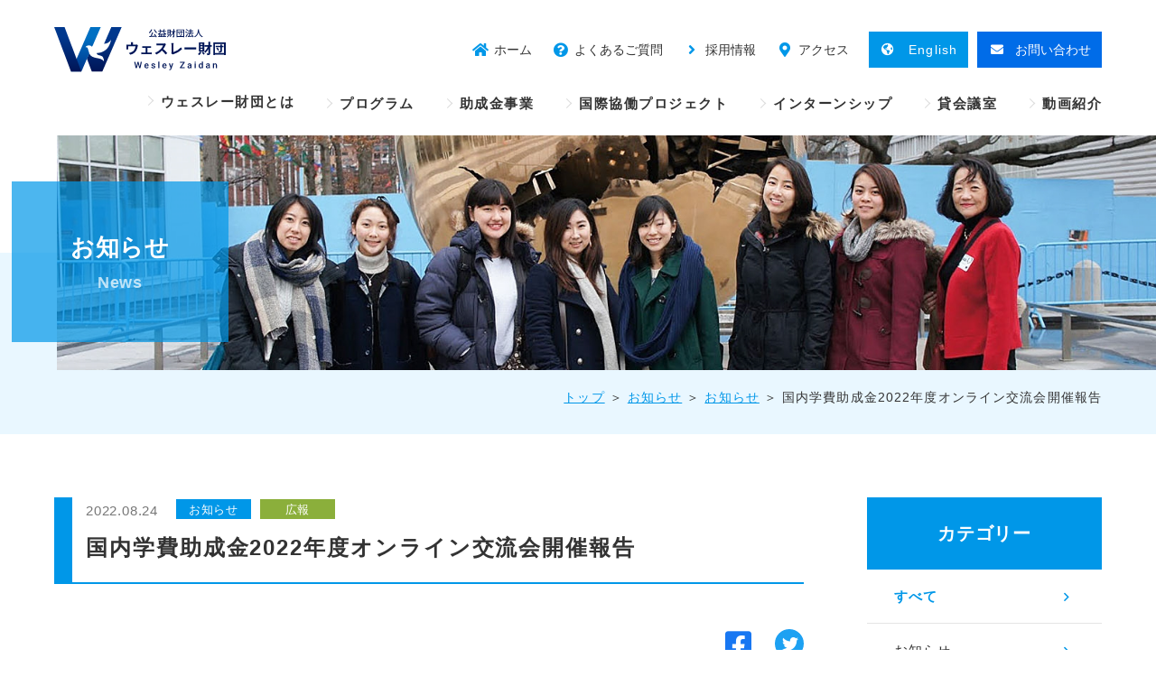

--- FILE ---
content_type: text/html; charset=UTF-8
request_url: https://wesley.or.jp/news/6105/
body_size: 9424
content:
<!DOCTYPE html><html lang="ja" dir="ltr" itemscope itemtype="https://schema.org/WebSite"><head><meta charset="utf-8"><meta content="IE=Edge" http-equiv="X-UA-Compatible"><meta content="width=device-width" name="viewport"><meta content="telephone=no" name="format-detection"><meta content="国内学費助成金2022年度オンライン交流会開催報告 | ウェスレー財団" name="title"><meta content="公益財団法人ウェスレー財団のホームページ。私たちは、海外、国内でのプログラムやセミナー・講演会、助成金事業、国際協働プロジェクトなどを行っています。またコミュニティ活動の場を提供する一環として、センター内にある会議室の貸し出しをおこなっています。" name="description"><meta content="国内学費助成金2022年度オンライン交流会開催報告 | ウェスレー財団" itemprop="name"><meta content="公益財団法人ウェスレー財団のホームページ。私たちは、海外、国内でのプログラムやセミナー・講演会、助成金事業、国際協働プロジェクトなどを行っています。またコミュニティ活動の場を提供する一環として、センター内にある会議室の貸し出しをおこなっています。" itemprop="description"><meta content="website" property="og:type"><meta content="国内学費助成金2022年度オンライン交流会開催報告 | ウェスレー財団" property="og:title"><meta content="公益財団法人ウェスレー財団のホームページ。私たちは、海外、国内でのプログラムやセミナー・講演会、助成金事業、国際協働プロジェクトなどを行っています。またコミュニティ活動の場を提供する一環として、センター内にある会議室の貸し出しをおこなっています。" property="og:description"><meta content="https://wesley.or.jp/news/6105/" property="og:url"><meta content="https://wesley.or.jp/wp/wp-content/themes/wesley/images/common/ogp.jpg" property="og:image"><link href='//fonts.googleapis.com' rel='preconnect dns-prefetch'><link href='//fonts.gstatic.com' rel='preconnect dns-prefetch'><link href='//www.google-analytics.com' rel='preconnect dns-prefetch'><link href='//ajaxzip3.github.io' rel='preconnect dns-prefetch'><link rel="apple-touch-icon" sizes="180x180" href="https://wesley.or.jp/wp/wp-content/themes/wesley/images/favicon/apple-touch-icon.png"><link rel="icon" type="image/png" sizes="32x32" href="https://wesley.or.jp/wp/wp-content/themes/wesley/images/favicon/favicon-32x32.png"><link rel="icon" type="image/png" sizes="16x16" href="https://wesley.or.jp/wp/wp-content/themes/wesley/images/favicon/favicon-16x16.png"><link rel="manifest" href="https://wesley.or.jp/wp/wp-content/themes/wesley/images/favicon/site.webmanifest"><link rel="mask-icon" href="https://wesley.or.jp/wp/wp-content/themes/wesley/images/favicon/safari-pinned-tab.svg" color="#0097e8"><meta name="msapplication-TileColor" content="#0097e8"><meta name="theme-color" content="#ffffff"><link href="https://wesley.or.jp/wp/wp-content/themes/wesley/css/all.min.css" class="async"><link href="https://unpkg.com/swiper@7/swiper-bundle.min.css" class="async"><link href="https://wesley.or.jp/wp/wp-content/themes/wesley/css/modaal.min.css" class="async"><link href="https://fonts.googleapis.com/css?family=Noto+Sans+JP:400,500,700&display=swap&subset=japanese" class="async"><link rel="stylesheet" href="https://use.typekit.net/ewb6xrj.css">  <script src="https://ajax.googleapis.com/ajax/libs/jquery/1.12.4/jquery.min.js" defer></script> <script src="https://unpkg.com/swiper@7/swiper-bundle.min.js"></script> <script src="https://cdnjs.cloudflare.com/ajax/libs/Modaal/0.4.4/js/modaal.min.js" defer></script> <script src="https://wesley.or.jp/wp/wp-content/themes/wesley/js/jquery.dualtab.js" defer></script> <script src="https://wesley.or.jp/wp/wp-content/themes/wesley/js/common.js" defer></script>  <script async src="https://www.googletagmanager.com/gtag/js?id=G-3QX48RQTKK"></script> <script>window.dataLayer = window.dataLayer || [];
  function gtag(){dataLayer.push(arguments);}
  gtag('js', new Date());

  gtag('config', 'G-3QX48RQTKK');</script> <script data-cfasync="false" data-no-defer="1" data-no-minify="1" data-no-optimize="1">var ewww_webp_supported=!1;function check_webp_feature(A,e){var w;e=void 0!==e?e:function(){},ewww_webp_supported?e(ewww_webp_supported):((w=new Image).onload=function(){ewww_webp_supported=0<w.width&&0<w.height,e&&e(ewww_webp_supported)},w.onerror=function(){e&&e(!1)},w.src="data:image/webp;base64,"+{alpha:"UklGRkoAAABXRUJQVlA4WAoAAAAQAAAAAAAAAAAAQUxQSAwAAAARBxAR/Q9ERP8DAABWUDggGAAAABQBAJ0BKgEAAQAAAP4AAA3AAP7mtQAAAA=="}[A])}check_webp_feature("alpha");</script><script data-cfasync="false" data-no-defer="1" data-no-minify="1" data-no-optimize="1">var Arrive=function(c,w){"use strict";if(c.MutationObserver&&"undefined"!=typeof HTMLElement){var r,a=0,u=(r=HTMLElement.prototype.matches||HTMLElement.prototype.webkitMatchesSelector||HTMLElement.prototype.mozMatchesSelector||HTMLElement.prototype.msMatchesSelector,{matchesSelector:function(e,t){return e instanceof HTMLElement&&r.call(e,t)},addMethod:function(e,t,r){var a=e[t];e[t]=function(){return r.length==arguments.length?r.apply(this,arguments):"function"==typeof a?a.apply(this,arguments):void 0}},callCallbacks:function(e,t){t&&t.options.onceOnly&&1==t.firedElems.length&&(e=[e[0]]);for(var r,a=0;r=e[a];a++)r&&r.callback&&r.callback.call(r.elem,r.elem);t&&t.options.onceOnly&&1==t.firedElems.length&&t.me.unbindEventWithSelectorAndCallback.call(t.target,t.selector,t.callback)},checkChildNodesRecursively:function(e,t,r,a){for(var i,n=0;i=e[n];n++)r(i,t,a)&&a.push({callback:t.callback,elem:i}),0<i.childNodes.length&&u.checkChildNodesRecursively(i.childNodes,t,r,a)},mergeArrays:function(e,t){var r,a={};for(r in e)e.hasOwnProperty(r)&&(a[r]=e[r]);for(r in t)t.hasOwnProperty(r)&&(a[r]=t[r]);return a},toElementsArray:function(e){return e=void 0!==e&&("number"!=typeof e.length||e===c)?[e]:e}}),e=(l.prototype.addEvent=function(e,t,r,a){a={target:e,selector:t,options:r,callback:a,firedElems:[]};return this._beforeAdding&&this._beforeAdding(a),this._eventsBucket.push(a),a},l.prototype.removeEvent=function(e){for(var t,r=this._eventsBucket.length-1;t=this._eventsBucket[r];r--)e(t)&&(this._beforeRemoving&&this._beforeRemoving(t),(t=this._eventsBucket.splice(r,1))&&t.length&&(t[0].callback=null))},l.prototype.beforeAdding=function(e){this._beforeAdding=e},l.prototype.beforeRemoving=function(e){this._beforeRemoving=e},l),t=function(i,n){var o=new e,l=this,s={fireOnAttributesModification:!1};return o.beforeAdding(function(t){var e=t.target;e!==c.document&&e!==c||(e=document.getElementsByTagName("html")[0]);var r=new MutationObserver(function(e){n.call(this,e,t)}),a=i(t.options);r.observe(e,a),t.observer=r,t.me=l}),o.beforeRemoving(function(e){e.observer.disconnect()}),this.bindEvent=function(e,t,r){t=u.mergeArrays(s,t);for(var a=u.toElementsArray(this),i=0;i<a.length;i++)o.addEvent(a[i],e,t,r)},this.unbindEvent=function(){var r=u.toElementsArray(this);o.removeEvent(function(e){for(var t=0;t<r.length;t++)if(this===w||e.target===r[t])return!0;return!1})},this.unbindEventWithSelectorOrCallback=function(r){var a=u.toElementsArray(this),i=r,e="function"==typeof r?function(e){for(var t=0;t<a.length;t++)if((this===w||e.target===a[t])&&e.callback===i)return!0;return!1}:function(e){for(var t=0;t<a.length;t++)if((this===w||e.target===a[t])&&e.selector===r)return!0;return!1};o.removeEvent(e)},this.unbindEventWithSelectorAndCallback=function(r,a){var i=u.toElementsArray(this);o.removeEvent(function(e){for(var t=0;t<i.length;t++)if((this===w||e.target===i[t])&&e.selector===r&&e.callback===a)return!0;return!1})},this},i=new function(){var s={fireOnAttributesModification:!1,onceOnly:!1,existing:!1};function n(e,t,r){return!(!u.matchesSelector(e,t.selector)||(e._id===w&&(e._id=a++),-1!=t.firedElems.indexOf(e._id)))&&(t.firedElems.push(e._id),!0)}var c=(i=new t(function(e){var t={attributes:!1,childList:!0,subtree:!0};return e.fireOnAttributesModification&&(t.attributes=!0),t},function(e,i){e.forEach(function(e){var t=e.addedNodes,r=e.target,a=[];null!==t&&0<t.length?u.checkChildNodesRecursively(t,i,n,a):"attributes"===e.type&&n(r,i)&&a.push({callback:i.callback,elem:r}),u.callCallbacks(a,i)})})).bindEvent;return i.bindEvent=function(e,t,r){t=void 0===r?(r=t,s):u.mergeArrays(s,t);var a=u.toElementsArray(this);if(t.existing){for(var i=[],n=0;n<a.length;n++)for(var o=a[n].querySelectorAll(e),l=0;l<o.length;l++)i.push({callback:r,elem:o[l]});if(t.onceOnly&&i.length)return r.call(i[0].elem,i[0].elem);setTimeout(u.callCallbacks,1,i)}c.call(this,e,t,r)},i},o=new function(){var a={};function i(e,t){return u.matchesSelector(e,t.selector)}var n=(o=new t(function(){return{childList:!0,subtree:!0}},function(e,r){e.forEach(function(e){var t=e.removedNodes,e=[];null!==t&&0<t.length&&u.checkChildNodesRecursively(t,r,i,e),u.callCallbacks(e,r)})})).bindEvent;return o.bindEvent=function(e,t,r){t=void 0===r?(r=t,a):u.mergeArrays(a,t),n.call(this,e,t,r)},o};d(HTMLElement.prototype),d(NodeList.prototype),d(HTMLCollection.prototype),d(HTMLDocument.prototype),d(Window.prototype);var n={};return s(i,n,"unbindAllArrive"),s(o,n,"unbindAllLeave"),n}function l(){this._eventsBucket=[],this._beforeAdding=null,this._beforeRemoving=null}function s(e,t,r){u.addMethod(t,r,e.unbindEvent),u.addMethod(t,r,e.unbindEventWithSelectorOrCallback),u.addMethod(t,r,e.unbindEventWithSelectorAndCallback)}function d(e){e.arrive=i.bindEvent,s(i,e,"unbindArrive"),e.leave=o.bindEvent,s(o,e,"unbindLeave")}}(window,void 0),ewww_webp_supported=!1;function check_webp_feature(e,t){var r;ewww_webp_supported?t(ewww_webp_supported):((r=new Image).onload=function(){ewww_webp_supported=0<r.width&&0<r.height,t(ewww_webp_supported)},r.onerror=function(){t(!1)},r.src="data:image/webp;base64,"+{alpha:"UklGRkoAAABXRUJQVlA4WAoAAAAQAAAAAAAAAAAAQUxQSAwAAAARBxAR/Q9ERP8DAABWUDggGAAAABQBAJ0BKgEAAQAAAP4AAA3AAP7mtQAAAA==",animation:"UklGRlIAAABXRUJQVlA4WAoAAAASAAAAAAAAAAAAQU5JTQYAAAD/////AABBTk1GJgAAAAAAAAAAAAAAAAAAAGQAAABWUDhMDQAAAC8AAAAQBxAREYiI/gcA"}[e])}function ewwwLoadImages(e){if(e){for(var t=document.querySelectorAll(".batch-image img, .image-wrapper a, .ngg-pro-masonry-item a, .ngg-galleria-offscreen-seo-wrapper a"),r=0,a=t.length;r<a;r++)ewwwAttr(t[r],"data-src",t[r].getAttribute("data-webp")),ewwwAttr(t[r],"data-thumbnail",t[r].getAttribute("data-webp-thumbnail"));for(var i=document.querySelectorAll("div.woocommerce-product-gallery__image"),r=0,a=i.length;r<a;r++)ewwwAttr(i[r],"data-thumb",i[r].getAttribute("data-webp-thumb"))}for(var n=document.querySelectorAll("video"),r=0,a=n.length;r<a;r++)ewwwAttr(n[r],"poster",e?n[r].getAttribute("data-poster-webp"):n[r].getAttribute("data-poster-image"));for(var o,l=document.querySelectorAll("img.ewww_webp_lazy_load"),r=0,a=l.length;r<a;r++)e&&(ewwwAttr(l[r],"data-lazy-srcset",l[r].getAttribute("data-lazy-srcset-webp")),ewwwAttr(l[r],"data-srcset",l[r].getAttribute("data-srcset-webp")),ewwwAttr(l[r],"data-lazy-src",l[r].getAttribute("data-lazy-src-webp")),ewwwAttr(l[r],"data-src",l[r].getAttribute("data-src-webp")),ewwwAttr(l[r],"data-orig-file",l[r].getAttribute("data-webp-orig-file")),ewwwAttr(l[r],"data-medium-file",l[r].getAttribute("data-webp-medium-file")),ewwwAttr(l[r],"data-large-file",l[r].getAttribute("data-webp-large-file")),null!=(o=l[r].getAttribute("srcset"))&&!1!==o&&o.includes("R0lGOD")&&ewwwAttr(l[r],"src",l[r].getAttribute("data-lazy-src-webp"))),l[r].className=l[r].className.replace(/\bewww_webp_lazy_load\b/,"");for(var s=document.querySelectorAll(".ewww_webp"),r=0,a=s.length;r<a;r++)e?(ewwwAttr(s[r],"srcset",s[r].getAttribute("data-srcset-webp")),ewwwAttr(s[r],"src",s[r].getAttribute("data-src-webp")),ewwwAttr(s[r],"data-orig-file",s[r].getAttribute("data-webp-orig-file")),ewwwAttr(s[r],"data-medium-file",s[r].getAttribute("data-webp-medium-file")),ewwwAttr(s[r],"data-large-file",s[r].getAttribute("data-webp-large-file")),ewwwAttr(s[r],"data-large_image",s[r].getAttribute("data-webp-large_image")),ewwwAttr(s[r],"data-src",s[r].getAttribute("data-webp-src"))):(ewwwAttr(s[r],"srcset",s[r].getAttribute("data-srcset-img")),ewwwAttr(s[r],"src",s[r].getAttribute("data-src-img"))),s[r].className=s[r].className.replace(/\bewww_webp\b/,"ewww_webp_loaded");window.jQuery&&jQuery.fn.isotope&&jQuery.fn.imagesLoaded&&(jQuery(".fusion-posts-container-infinite").imagesLoaded(function(){jQuery(".fusion-posts-container-infinite").hasClass("isotope")&&jQuery(".fusion-posts-container-infinite").isotope()}),jQuery(".fusion-portfolio:not(.fusion-recent-works) .fusion-portfolio-wrapper").imagesLoaded(function(){jQuery(".fusion-portfolio:not(.fusion-recent-works) .fusion-portfolio-wrapper").isotope()}))}function ewwwWebPInit(e){ewwwLoadImages(e),ewwwNggLoadGalleries(e),document.arrive(".ewww_webp",function(){ewwwLoadImages(e)}),document.arrive(".ewww_webp_lazy_load",function(){ewwwLoadImages(e)}),document.arrive("videos",function(){ewwwLoadImages(e)}),"loading"==document.readyState?document.addEventListener("DOMContentLoaded",ewwwJSONParserInit):("undefined"!=typeof galleries&&ewwwNggParseGalleries(e),ewwwWooParseVariations(e))}function ewwwAttr(e,t,r){null!=r&&!1!==r&&e.setAttribute(t,r)}function ewwwJSONParserInit(){"undefined"!=typeof galleries&&check_webp_feature("alpha",ewwwNggParseGalleries),check_webp_feature("alpha",ewwwWooParseVariations)}function ewwwWooParseVariations(e){if(e)for(var t=document.querySelectorAll("form.variations_form"),r=0,a=t.length;r<a;r++){var i=t[r].getAttribute("data-product_variations"),n=!1;try{for(var o in i=JSON.parse(i))void 0!==i[o]&&void 0!==i[o].image&&(void 0!==i[o].image.src_webp&&(i[o].image.src=i[o].image.src_webp,n=!0),void 0!==i[o].image.srcset_webp&&(i[o].image.srcset=i[o].image.srcset_webp,n=!0),void 0!==i[o].image.full_src_webp&&(i[o].image.full_src=i[o].image.full_src_webp,n=!0),void 0!==i[o].image.gallery_thumbnail_src_webp&&(i[o].image.gallery_thumbnail_src=i[o].image.gallery_thumbnail_src_webp,n=!0),void 0!==i[o].image.thumb_src_webp&&(i[o].image.thumb_src=i[o].image.thumb_src_webp,n=!0));n&&ewwwAttr(t[r],"data-product_variations",JSON.stringify(i))}catch(e){}}}function ewwwNggParseGalleries(e){if(e)for(var t in galleries){var r=galleries[t];galleries[t].images_list=ewwwNggParseImageList(r.images_list)}}function ewwwNggLoadGalleries(e){e&&document.addEventListener("ngg.galleria.themeadded",function(e,t){window.ngg_galleria._create_backup=window.ngg_galleria.create,window.ngg_galleria.create=function(e,t){var r=$(e).data("id");return galleries["gallery_"+r].images_list=ewwwNggParseImageList(galleries["gallery_"+r].images_list),window.ngg_galleria._create_backup(e,t)}})}function ewwwNggParseImageList(e){for(var t in e){var r=e[t];if(void 0!==r["image-webp"]&&(e[t].image=r["image-webp"],delete e[t]["image-webp"]),void 0!==r["thumb-webp"]&&(e[t].thumb=r["thumb-webp"],delete e[t]["thumb-webp"]),void 0!==r.full_image_webp&&(e[t].full_image=r.full_image_webp,delete e[t].full_image_webp),void 0!==r.srcsets)for(var a in r.srcsets)nggSrcset=r.srcsets[a],void 0!==r.srcsets[a+"-webp"]&&(e[t].srcsets[a]=r.srcsets[a+"-webp"],delete e[t].srcsets[a+"-webp"]);if(void 0!==r.full_srcsets)for(var i in r.full_srcsets)nggFSrcset=r.full_srcsets[i],void 0!==r.full_srcsets[i+"-webp"]&&(e[t].full_srcsets[i]=r.full_srcsets[i+"-webp"],delete e[t].full_srcsets[i+"-webp"])}return e}check_webp_feature("alpha",ewwwWebPInit);</script><link media="all" href="https://wesley.or.jp/wp/wp-content/cache/autoptimize/css/autoptimize_61045bd6a1761fe4d154171ed54acd06.css" rel="stylesheet"><title>国内学費助成金2022年度オンライン交流会開催報告 | ウェスレー財団</title><meta name='robots' content='max-image-preview:large' /><link class='async' id='css-style-css' href='https://wesley.or.jp/wp/wp-content/themes/wesley/style.css' type='text/css' media='all'><link rel="https://api.w.org/" href="https://wesley.or.jp/wp-json/" /><link rel="alternate" title="JSON" type="application/json" href="https://wesley.or.jp/wp-json/wp/v2/posts/6105" /><link rel="canonical" href="https://wesley.or.jp/news/6105/" /><link rel="alternate" title="oEmbed (JSON)" type="application/json+oembed" href="https://wesley.or.jp/wp-json/oembed/1.0/embed?url=https%3A%2F%2Fwesley.or.jp%2Fnews%2F6105%2F" /><link rel="alternate" title="oEmbed (XML)" type="text/xml+oembed" href="https://wesley.or.jp/wp-json/oembed/1.0/embed?url=https%3A%2F%2Fwesley.or.jp%2Fnews%2F6105%2F&#038;format=xml" /><link rel="icon" href="/wp/wp-content/uploads/2022/02/cropped-favicon-32x32-1-32x32.png" sizes="32x32" /><link rel="icon" href="/wp/wp-content/uploads/2022/02/cropped-favicon-32x32-1-192x192.png" sizes="192x192" /><link rel="apple-touch-icon" href="/wp/wp-content/uploads/2022/02/cropped-favicon-32x32-1-180x180.png" /><meta name="msapplication-TileImage" content="/wp/wp-content/uploads/2022/02/cropped-favicon-32x32-1-270x270.png" /></head><body itemscope itemtype="https://schema.org/WebPage" class="wp-singular post-template-default single single-post postid-6105 single-format-standard wp-theme-wesley" id="%e5%9b%bd%e5%86%85%e5%ad%a6%e8%b2%bb%e5%8a%a9%e6%88%90%e9%87%912022%e5%b9%b4%e5%ba%a6%e3%82%aa%e3%83%b3%e3%83%a9%e3%82%a4%e3%83%b3%e4%ba%a4%e6%b5%81%e4%bc%9a%e9%96%8b%e5%82%ac%e5%a0%b1%e5%91%8a">
<script data-cfasync="false" data-no-defer="1" data-no-minify="1" data-no-optimize="1">if(typeof ewww_webp_supported==="undefined"){var ewww_webp_supported=!1}if(ewww_webp_supported){document.body.classList.add("webp-support")}</script><header id="global_header" class="global_header" itemscope itemtype="https://schema.org/WPHeader"><div class="inner"><p class="gh_logo"><a href="https://wesley.or.jp/"><img src="https://wesley.or.jp/wp/wp-content/themes/wesley/images/common/logo.svg" alt="公益財団法人 ウェスレー財団"></a></p> <button type="button" class="gh_menu" id="gh_menu"><span class="icon"></span><i>MENU</i></button></div></header><nav id="global_navigation" class="global_navigation" itemscope itemtype="https://schema.org/SiteNavigationElement"><ul class="gn_links-03 module_menu-03"><li> <a href="/" target="_blank"> <i class="fas fa-home fa-fw"></i> <span>TOP</span> </a></li><li> <a href="/about/access/" > <i class="fas fa-map-marker-alt fa-fw"></i> <span>アクセス</span> </a></li><li> <a href="/en/" > <i class="fas fa-globe-americas fa-fw"></i> <span>ENGLISH</span> </a></li><li> <a href="/facilities/" > <i class="fas fa-calendar-alt fa-fw"></i> <span>会議室予約</span> </a></li><li> <a href="/contact/" > <i class="fas fa-envelope fa-fw"></i> <span>お問い合わせ</span> </a></li></ul><ul class="gn_links-01 module_menu-01"><li class="_hasChild "> <button class="gnl_button mm_button" type="button"><span>開閉</span></button> <a class="gnl_title mm_title" href="/about/" >ウェスレー財団とは</a><div class="gnl_wrapper mm_wrapper-01"><div class="gnl_inner mm_inner-01"><div class="gnl_title"><a href="/about/" ><span>ウェスレー財団とは</span></a></div><ul><li><a class="gnl_title mm_title-01" href="/about/vision/" >ビジョン・ミッション</a></li><li><a class="gnl_title mm_title-01" href="/about/origin/" >ウェスレー財団の名前の由来・ロゴ</a></li><li><a class="gnl_title mm_title-01" href="/about/history/" >歴史・沿革</a></li><li><a class="gnl_title mm_title-01" href="/about/organization/" >組織</a></li><li><a class="gnl_title mm_title-01" href="/about/information/" >情報公開・Information Disclosure</a></li><li><a class="gnl_title mm_title-01" href="/about/access/" >アクセス</a></li><li><a class="gnl_title mm_title-01" href="/about/legacy/" >ウェスレー・レガシー基金</a></li><li><a class="gnl_title mm_title-01" href="/wp/wp-content/uploads/2023/06/wesleypamph-jp.pdf" target="_blank">団体紹介パンフレット</a></li></ul></div></div></li><li class="_hasChild "> <button class="gnl_button mm_button" type="button"><span>開閉</span></button> <a class="gnl_title mm_title" href="/program/" >プログラム</a><div class="gnl_wrapper mm_wrapper-01"><div class="gnl_inner mm_inner-01"><div class="gnl_title"><a href="/program/" ><span>プログラム</span></a></div><ul><li><a class="gnl_title mm_title-01" href="/pickup/" >現在募集中のプログラム</a></li><li><a class="gnl_title mm_title-01" href="/program/international/" >国際プログラム</a></li><li><a class="gnl_title mm_title-01" href="/program/internal/" >国内プログラム</a></li><li><a class="gnl_title mm_title-01" href="/program/lecture/" >セミナー・講演会</a></li><li><a class="gnl_title mm_title-01" href="/program/voice/" >参加者の声</a></li></ul></div></div></li><li class="_hasChild "> <button class="gnl_button mm_button" type="button"><span>開閉</span></button> <a class="gnl_title mm_title" href="/subsidy/" >助成金事業</a><div class="gnl_wrapper mm_wrapper-01"><div class="gnl_inner mm_inner-01"><div class="gnl_title"><a href="/subsidy/" ><span>助成金事業</span></a></div><ul><li><a class="gnl_title mm_title-01" href="/subsidy/activity-grants/" >活動助成金</a></li><li><a class="gnl_title mm_title-01" href="/subsidy/internal/" >教育助成金</a></li><li><a class="gnl_title mm_title-01" href="/subsidy/special/" >特別活動支援金</a></li><li><a class="gnl_title mm_title-01" href="/subsidy/support/" >後援・共催</a></li><li><a class="gnl_title mm_title-01" href="/subsidy/educationalfundvoice/" >学費助成金を受けた方の声</a></li></ul></div></div></li><li class="_hasChild "> <button class="gnl_button mm_button" type="button"><span>開閉</span></button> <a class="gnl_title mm_title" href="/project/" >国際協働プロジェクト</a><div class="gnl_wrapper mm_wrapper-01"><div class="gnl_inner mm_inner-01"><div class="gnl_title"><a href="/project/" ><span>国際協働プロジェクト</span></a></div><ul><li><a class="gnl_title mm_title-01" href="/project/overseas/" >パートナーシッププロジェクト</a></li><li><a class="gnl_title mm_title-01" href="/project/internship/" >人材派遣</a></li><li><a class="gnl_title mm_title-01" href="/project/gmf/" >GMF</a></li><li><a class="gnl_title mm_title-01" href="/project/voice/" >パートナーシッププロジェクト報告</a></li></ul></div></div></li><li class="_hasChild "> <button class="gnl_button mm_button" type="button"><span>開閉</span></button> <a class="gnl_title mm_title" href="/intern/" >インターンシップ</a><div class="gnl_wrapper mm_wrapper-01"><div class="gnl_inner mm_inner-01"><div class="gnl_title"><a href="/intern/" ><span>インターンシップ</span></a></div><ul><li><a class="gnl_title mm_title-01" href="/intern/internship_program/" >インターンシッププログラム</a></li><li><a class="gnl_title mm_title-01" href="/intern/internship_voice/" >インターン生紹介</a></li></ul></div></div></li><li class="_hasChild "> <button class="gnl_button mm_button" type="button"><span>開閉</span></button> <a class="gnl_title mm_title" href="/facilities/" >貸会議室</a><div class="gnl_wrapper mm_wrapper-01"><div class="gnl_inner mm_inner-01"><div class="gnl_title"><a href="/facilities/" ><span>貸会議室</span></a></div><ul><li><a class="gnl_title mm_title-01" href="/facilities/introduction/" >各部屋のご案内</a></li><li><a class="gnl_title mm_title-01" href="/facilities/using/" >ご利用方法</a></li><li><a class="gnl_title mm_title-01" href="/facilities/member/" >ご利用登録</a></li><li><a class="gnl_title mm_title-01" href="/facilities/reservation/" >空き状況確認／ご予約／キャンセル</a></li><li><a class="gnl_title mm_title-01" href="/facilities/equipment/" >貸出機器の利用方法</a></li></ul></div></div></li><li class="_hasChild "> <button class="gnl_button mm_button" type="button"><span>開閉</span></button> <a class="gnl_title mm_title" href="/videos/" >動画紹介</a><div class="gnl_wrapper mm_wrapper-01"><div class="gnl_inner mm_inner-01"><div class="gnl_title"><a href="/videos/" ><span>動画紹介</span></a></div><ul></ul></div></div></li></ul><ul class="gn_links-02 module_menu-02"><li class="_hasChild home _over-PC"><a href="https://wesley.or.jp/"><span>ホーム</span></a></li><li class="_hasChild faq "><a href="/faq/" ><span>よくあるご質問</span></a></li><li class="_hasChild 9794 "><a href="/news/9794/" ><span>採用情報</span></a></li><li class="_hasChild access _over-PC"><a href="/about/access/" ><span>アクセス</span></a></li><li class="_hasChild en _over-PC"><a href="/en/" ><span>English</span></a></li><li class="_hasChild contact _over-PC"><a href="/contact/" ><span>お問い合わせ</span></a></li></ul><ul class="gn_links-04 module_menu-04"><li class="facebook"><a href="https://www.facebook.com/wesleyfoundationjp/" target="_blank"><i class="fab fa-facebook-square fa-fw"></i></a></li><li class="twitter"><a href="https://twitter.com/wesleyzaidan" target="_blank"><i class="fab fa-twitter fa-fw"></i></a></li><li class="youtube"><a href="https://www.youtube.com/channel/UC2AmR5Bn8z_unR3UOtbvX9w" target="_blank"><i class="fab fa-youtube fa-fw"></i></a></li><li class="instagram"><a href="https://www.instagram.com/wesleyfoundationjp/" target="_blank"><i class="fab fa-instagram fa-fw"></i></a></li></ul> <button type="button" class="gh_close" id="gh_close"><span class="icon"></span><i>CLOSE</i></button></nav><div class="overlay" id="overlay"></div><div class="global_wrapper"><main id="global_contents" class="global_contents" itemscope itemprop="mainContentOfPage"><section><div class="global_mainVisual"><div class="global_inner"><div class="gm_background" style="background-image: url(/wp/wp-content/uploads/2021/02/mainvisual-news_01.jpg)"></div><div class="gm_box"><h1 class="gm_title"><span>お知らせ</span></h1><div class="gm_en">News</div></div></div></div><nav class="module_breadCrumb"><div class="global_inner"><ul class="module_breadCrumb-01" itemprop="Breadcrumb" itemscope itemtype="https://schema.org/BreadcrumbList"><li itemprop="itemListElement" itemscope itemtype="https://schema.org/ListItem"><a itemscope itemtype="https://schema.org/Thing" itemprop="item" href="https://wesley.or.jp/" class="home" ><span itemprop="name">トップ</span></a><meta itemprop="position" content="1" /></li><li itemprop="itemListElement" itemscope itemtype="https://schema.org/ListItem"><a itemscope itemtype="https://schema.org/Thing" itemprop="item" href="https://wesley.or.jp/news/" ><span itemprop="name">お知らせ</span></a><meta itemprop="position" content="2" /></li><li itemprop="itemListElement" itemscope itemtype="https://schema.org/ListItem"><a itemscope itemtype="https://schema.org/Thing" itemprop="item" href="https://wesley.or.jp/news/category/news/"><span itemprop="name">お知らせ</span></a><meta itemprop="position" content="3" /></li><li itemprop="itemListElement" itemscope itemtype="https://schema.org/ListItem"><span itemprop="name">国内学費助成金2022年度オンライン交流会開催報告</span><meta itemprop="position" content="4" /></li></ul></div></nav><div class="global_inner _column"><div class="gc_main"><article><div class="module_titleSingle"><div class="head"><p class="date"><time datetime="2022-08-24">2022.08.24</time></p><p class="category"><span class="label news">お知らせ</span><span class="label info">広報</span></p></div><div class="body"><h1 class="module_title-04"><span>国内学費助成金2022年度オンライン交流会開催報告</span></h1></div></div><div class="module_snsshare snsshare_head"><ul class="snsshare-list"><li class="snsshare-list--facebook"> <a href="https://www.facebook.com/share.php?u=https://wesley.or.jp/news/6105/" target="_blank" rel="nofollow noopener"> <i class="fab fa-facebook-square"></i> </a></li><li class="snsshare-list--twitter"> <a href="https://twitter.com/share?url=https://wesley.or.jp/news/6105/&text=国内学費助成金2022年度オンライン交流会開催報告" target="_blank" rel="nofollow noopener"> <i class="fab fa-twitter"></i> </a></li></ul></div></article><ul class="module_pager-02"><li class="back"> <a href="https://wesley.or.jp/news/"> <span>新着情報一覧へ</span> </a></li><li class="prev"><a href="https://wesley.or.jp/news/6004/"><span>前の記事</span></a></li><li class="next"><a href="https://wesley.or.jp/news/5997/"><span>次の記事</span></a></li></ul></div><aside class="gc_sub"><nav class="local_navigation" id="local_navigation"><ul class="ln_links-01 module_menu-01"><li> <a class="lnl_title mm_title" href="#">カテゴリー</a><div class="lnl_wrapper mm_wrapper-01"><div class="lnl_inner mm_inner-01"><ul><li><a class="lnl_title mm_title-01" href="https://wesley.or.jp/news/"><span>すべて</span></a></li><li><a class="lnl_title mm_title-01" href="https://wesley.or.jp/news/category/news/"><span>お知らせ</span></a></li><li><a class="lnl_title mm_title-01" href="https://wesley.or.jp/news/category/info/"><span>広報</span></a></li><li><a class="lnl_title mm_title-01" href="https://wesley.or.jp/news/category/new/"><span>NEW</span></a></li><li><a class="lnl_title mm_title-01" href="https://wesley.or.jp/news/category/important/"><span>重要</span></a></li><li><a class="lnl_title mm_title-01" href="https://wesley.or.jp/news/category/close/"><span>募集終了</span></a></li><li><a class="lnl_title mm_title-01" href="https://wesley.or.jp/news/category/applyend/"><span>採用</span></a></li></ul></div></div></li></ul><ul class="ln_links-01 module_menu-01"><li> <a class="lnl_title mm_title lnl_title-year" href="#">年別一覧</a><div class="lnl_wrapper mm_wrapper-01"><div class="lnl_inner mm_inner-01"><ul><li><a class="lnl_title mm_title-01 lnl_title-year" href="https://wesley.or.jp/news/date/2025/">2025年度</a></li><li><a class="lnl_title mm_title-01 lnl_title-year" href="https://wesley.or.jp/news/date/2024/">2024年度</a></li><li><a class="lnl_title mm_title-01 lnl_title-year" href="https://wesley.or.jp/news/date/2023/">2023年度</a></li><li><a class="lnl_title mm_title-01 lnl_title-year" href="https://wesley.or.jp/news/date/2022/">2022年度</a></li><li><a class="lnl_title mm_title-01 lnl_title-year" href="https://wesley.or.jp/news/date/2021/">2021年度</a></li><li><a class="lnl_title mm_title-01 lnl_title-year" href="https://wesley.or.jp/news/date/2020/">2020年度</a></li><li><a class="lnl_title mm_title-01 lnl_title-year" href="https://wesley.or.jp/news/date/2019/">2019年度</a></li><li><a class="lnl_title mm_title-01 lnl_title-year" href="https://wesley.or.jp/news/date/2018/">2018年度</a></li><li><a class="lnl_title mm_title-01 lnl_title-year" href="https://wesley.or.jp/news/date/2017/">2017年度</a></li><li><a class="lnl_title mm_title-01 lnl_title-year" href="https://wesley.or.jp/news/date/2016/">2016年度</a></li><li><a class="lnl_title mm_title-01 lnl_title-year" href="https://wesley.or.jp/news/date/2015/">2015年度</a></li><li><a class="lnl_title mm_title-01 lnl_title-year" href="https://wesley.or.jp/news/date/2014/">2014年度</a></li></ul></div></div></li></ul></nav></aside></div></section></main></div><footer id="global_footer" class="global_footer" itemscope itemtype="https://schema.org/WPFooter"><p class="gf_pageTop-02"><a href="#"><span>Pagetop</span></a></p><div class="gf_information"><div class="global_inner"><div class="gf_inner"><p class="gf_logo"><a href="https://wesley.or.jp/"><img src="https://wesley.or.jp/wp/wp-content/themes/wesley/images/common/logo.svg" alt="公益財団法人 ウェスレー財団"></a></p> <address><p class="gf_address"><a href="https://goo.gl/maps/E3VQ8vNtwxEq5Mey7" target="_blank">〒107-0062 <br class="_under-TB">東京都港区南青山6-10-11 <br class="_only-SP">Wesley Center 301</a></p><p class="gf_tel">TEL:<a href="tel:0364274696">03-6427-4696</a></p><p class="gf_text">オフィスアワー：月－金 9:00-17:00</p> </address></div><p class="gf_logo-02"><a href="https://wesley.or.jp/sdgs/"><img src="https://wesley.or.jp/wp/wp-content/themes/wesley/images/common/logo-02.svg" alt="SUSTAINABLE DEVELOPMENT GOALS"></a></p></div></div><div class="global_inner"><ul class="gf_links-04 module_menu-04"><li class="facebook"><a href="https://www.facebook.com/wesleyfoundationjp/" target="_blank"><i class="fab fa-facebook-square fa-fw"></i></a></li><li class="twitter"><a href="https://twitter.com/wesleyzaidan" target="_blank"><i class="fab fa-twitter fa-fw"></i></a></li><li class="youtube"><a href="https://www.youtube.com/channel/UC2AmR5Bn8z_unR3UOtbvX9w" target="_blank"><i class="fab fa-youtube fa-fw"></i></a></li><li class="instagram"><a href="https://www.instagram.com/wesleyfoundationjp/" target="_blank"><i class="fab fa-instagram fa-fw"></i></a></li></ul><div class="gf_links-wrap"><ul class="gf_links-01 module_menu-01"></ul><ul class="gf_links-02"><li><a href="/privacy/" >プライバシーポリシー</a></li><li><a href="/contact/" >お問い合わせ</a></li></ul></div></div><div class="gf_foot"><p class="gf_pageTop"><a href="#"><span>Pagetop</span></a></p><p class="gf_copyright"><span>© 2021 Wesley Foundation All Rights Reserved.</span></p><ul class="gf_links-03 module_menu-03"><li> <a href="/" target="_blank"> <i class="fas fa-home fa-fw"></i> <span>TOP</span> </a></li><li> <a href="/about/access/" > <i class="fas fa-map-marker-alt fa-fw"></i> <span>アクセス</span> </a></li><li> <a href="/en/" > <i class="fas fa-globe-americas fa-fw"></i> <span>ENGLISH</span> </a></li><li> <a href="/facilities/" > <i class="fas fa-calendar-alt fa-fw"></i> <span>会議室予約</span> </a></li><li> <a href="/contact/" > <i class="fas fa-envelope fa-fw"></i> <span>お問い合わせ</span> </a></li></ul></div></footer> <script type="speculationrules">{"prefetch":[{"source":"document","where":{"and":[{"href_matches":"\/*"},{"not":{"href_matches":["\/wp\/wp-*.php","\/wp\/wp-admin\/*","\/wp\/wp-content\/uploads\/*","\/wp\/wp-content\/*","\/wp\/wp-content\/plugins\/*","\/wp\/wp-content\/themes\/wesley\/*","\/*\\?(.+)"]}},{"not":{"selector_matches":"a[rel~=\"nofollow\"]"}},{"not":{"selector_matches":".no-prefetch, .no-prefetch a"}}]},"eagerness":"conservative"}]}</script> </body></html>

--- FILE ---
content_type: text/css
request_url: https://wesley.or.jp/wp/wp-content/cache/autoptimize/css/autoptimize_61045bd6a1761fe4d154171ed54acd06.css
body_size: 32830
content:
@charset "UTF-8";.content_inner,.global_inner{position:relative;padding:0 20px;width:100%;transition:padding .3s}@media (min-width:768px){.content_inner,.global_inner{margin:0 auto;padding:0 40px}}@media (min-width:1160px){.content_inner,.global_inner{padding:0 60px}}.module_faqList-01>li .head .title:before{display:block;position:absolute;left:0;top:0;border-radius:50%;width:45px;height:45px;font-size:15px;color:#fff;line-height:45px;text-align:center}[class*=module_gallery-] ul li a:before,[class^=module_column-col] .imgLink:before,[class*=module_gallery-] ul li a:after,[class^=module_column-col] .imgLink:after{content:"";display:block;position:absolute;right:0;bottom:0;z-index:10;width:30px;height:30px}[class*=module_gallery-] ul li a:before,[class^=module_column-col] .imgLink:before{background-color:rgba(0,151,232,.9)}[class*=module_gallery-] ul li a:after,[class^=module_column-col] .imgLink:after{content:"\f067";display:flex;align-items:center;justify-content:center;font-family:"Font Awesome 5 Pro";font-weight:300;line-height:1;color:#fff}.module_newsCard-05 article .body .category .label,.module_newsCard-04 article .body .cnt .category .label,.module_newsCard-03 article .body .category .label,.module_newsCard-02 article .body .category .label,.module_newsCard-01 article .body .category .label,.module_newsList-02 article .body .category .label,.module_newsList-01 article .head .category .label,.module_titleSingle .head .category .label{display:inline-block;border:1px solid #0097e8;padding:0 1em;background-color:#0097e8;color:#fff;min-width:150px}.module_newsCard-05 article .body .category .new.label,.module_newsCard-04 article .body .cnt .category .new.label,.module_newsCard-03 article .body .category .new.label,.module_newsCard-02 article .body .category .new.label,.module_newsCard-01 article .body .category .new.label,.module_newsList-02 article .body .category .new.label,.module_newsList-01 article .head .category .new.label,.module_titleSingle .head .category .new.label{background-color:rgba(218,68,83,.15);color:#da4453;min-width:45px;border:1px solid #da4453}.module_newsCard-05 article .body .category .close.label,.module_newsCard-04 article .body .cnt .category .close.label,.module_newsCard-03 article .body .category .close.label,.module_newsCard-02 article .body .category .close.label,.module_newsCard-01 article .body .category .close.label,.module_newsList-02 article .body .category .close.label,.module_newsList-01 article .head .category .close.label,.module_titleSingle .head .category .close.label{background-color:#91a9b5;border:1px solid #91a9b5}.module_newsCard-05 article .body .category .info.label,.module_newsCard-04 article .body .cnt .category .info.label,.module_newsCard-03 article .body .category .info.label,.module_newsCard-02 article .body .category .info.label,.module_newsCard-01 article .body .category .info.label,.module_newsList-02 article .body .category .info.label,.module_newsList-01 article .head .category .info.label,.module_titleSingle .head .category .info.label{background-color:#8baf3b;border:1px solid #8baf3b}.module_newsCard-05 article .body .category .important.label,.module_newsCard-04 article .body .cnt .category .important.label,.module_newsCard-03 article .body .category .important.label,.module_newsCard-02 article .body .category .important.label,.module_newsCard-01 article .body .category .important.label,.module_newsList-02 article .body .category .important.label,.module_newsList-01 article .head .category .important.label,.module_titleSingle .head .category .important.label{background-color:#ff511a;border:1px solid #ff511a}.module_newsCard-05 article .body .category .p-event.label,.module_newsCard-04 article .body .cnt .category .p-event.label,.module_newsCard-03 article .body .category .p-event.label,.module_newsCard-02 article .body .category .p-event.label,.module_newsCard-01 article .body .category .p-event.label,.module_newsList-02 article .body .category .p-event.label,.module_newsList-01 article .head .category .p-event.label,.module_titleSingle .head .category .p-event.label{background-color:#e6f6ff;border:1px solid #0097e8;color:#0097e8}.module_newsCard-05 article .body .category .p-seminar.label,.module_newsCard-04 article .body .cnt .category .p-seminar.label,.module_newsCard-03 article .body .category .p-seminar.label,.module_newsCard-02 article .body .category .p-seminar.label,.module_newsCard-01 article .body .category .p-seminar.label,.module_newsList-02 article .body .category .p-seminar.label,.module_newsList-01 article .head .category .p-seminar.label,.module_titleSingle .head .category .p-seminar.label{background-color:#e5e2ff;border:1px solid #6f66b4;color:#6f66b4}.module_newsCard-05 article .body .category .p-subsidy.label,.module_newsCard-04 article .body .cnt .category .p-subsidy.label,.module_newsCard-03 article .body .category .p-subsidy.label,.module_newsCard-02 article .body .category .p-subsidy.label,.module_newsCard-01 article .body .category .p-subsidy.label,.module_newsList-02 article .body .category .p-subsidy.label,.module_newsList-01 article .head .category .p-subsidy.label,.module_titleSingle .head .category .p-subsidy.label{background-color:#ffe9ee;border:1px solid #ff6584;color:#ff6584}.module_newsCard-05 article .body .category .p-dprogram.label,.module_newsCard-04 article .body .cnt .category .p-dprogram.label,.module_newsCard-03 article .body .category .p-dprogram.label,.module_newsCard-02 article .body .category .p-dprogram.label,.module_newsCard-01 article .body .category .p-dprogram.label,.module_newsList-02 article .body .category .p-dprogram.label,.module_newsList-01 article .head .category .p-dprogram.label,.module_titleSingle .head .category .p-dprogram.label{background-color:rgba(255,138,101,.1);border:1px solid #ffa726;color:#ffa726}.module_newsCard-05 article .body .category .p-iprogram.label,.module_newsCard-04 article .body .cnt .category .p-iprogram.label,.module_newsCard-03 article .body .category .p-iprogram.label,.module_newsCard-02 article .body .category .p-iprogram.label,.module_newsCard-01 article .body .category .p-iprogram.label,.module_newsList-02 article .body .category .p-iprogram.label,.module_newsList-01 article .head .category .p-iprogram.label,.module_titleSingle .head .category .p-iprogram.label{background-color:rgba(139,175,59,.1);border:1px solid #8baf3b;color:#8baf3b}.module_newsCard-05 article .body .category .p-deadline.label,.module_newsCard-04 article .body .cnt .category .p-deadline.label,.module_newsCard-03 article .body .category .p-deadline.label,.module_newsCard-02 article .body .category .p-deadline.label,.module_newsCard-01 article .body .category .p-deadline.label,.module_newsList-02 article .body .category .p-deadline.label,.module_newsList-01 article .head .category .p-deadline.label,.module_titleSingle .head .category .p-deadline.label{background-color:#ff511a;border:1px solid rgba(218,68,83,.45);min-width:66px}.module_newsCard-05 article .body .category .s-seminar.label,.module_newsCard-04 article .body .cnt .category .s-seminar.label,.module_newsCard-03 article .body .category .s-seminar.label,.module_newsCard-02 article .body .category .s-seminar.label,.module_newsCard-01 article .body .category .s-seminar.label,.module_newsList-02 article .body .category .s-seminar.label,.module_newsList-01 article .head .category .s-seminar.label,.module_titleSingle .head .category .s-seminar.label{background-color:#6f66b4;border:1px solid #6f66b4}.module_newsCard-05 article .body .category .s-project.label,.module_newsCard-04 article .body .cnt .category .s-project.label,.module_newsCard-03 article .body .category .s-project.label,.module_newsCard-02 article .body .category .s-project.label,.module_newsCard-01 article .body .category .s-project.label,.module_newsList-02 article .body .category .s-project.label,.module_newsList-01 article .head .category .s-project.label,.module_titleSingle .head .category .s-project.label{background-color:#ff8a65;border:1px solid #ff8a65}.module_newsCard-05 article .body .category .s-dprogram.label,.module_newsCard-04 article .body .cnt .category .s-dprogram.label,.module_newsCard-03 article .body .category .s-dprogram.label,.module_newsCard-02 article .body .category .s-dprogram.label,.module_newsCard-01 article .body .category .s-dprogram.label,.module_newsList-02 article .body .category .s-dprogram.label,.module_newsList-01 article .head .category .s-dprogram.label,.module_titleSingle .head .category .s-dprogram.label{background-color:#ffa726;border:1px solid #ffa726}.module_newsCard-05 article .body .category .s-iprogram.label,.module_newsCard-04 article .body .cnt .category .s-iprogram.label,.module_newsCard-03 article .body .category .s-iprogram.label,.module_newsCard-02 article .body .category .s-iprogram.label,.module_newsCard-01 article .body .category .s-iprogram.label,.module_newsList-02 article .body .category .s-iprogram.label,.module_newsList-01 article .head .category .s-iprogram.label,.module_titleSingle .head .category .s-iprogram.label{background-color:#8baf3b;border:1px solid #8baf3b}.module_newsCard-05 article .body .category .s-held.label,.module_newsCard-04 article .body .cnt .category .s-held.label,.module_newsCard-03 article .body .category .s-held.label,.module_newsCard-02 article .body .category .s-held.label,.module_newsCard-01 article .body .category .s-held.label,.module_newsList-02 article .body .category .s-held.label,.module_newsList-01 article .head .category .s-held.label,.module_titleSingle .head .category .s-held.label{background-color:#0097e8;border:1px solid #0097e8}.module_newsCard-05 article .body .category .s-global-partnership-project.label,.module_newsCard-04 article .body .cnt .category .s-global-partnership-project.label,.module_newsCard-03 article .body .category .s-global-partnership-project.label,.module_newsCard-02 article .body .category .s-global-partnership-project.label,.module_newsCard-01 article .body .category .s-global-partnership-project.label,.module_newsList-02 article .body .category .s-global-partnership-project.label,.module_newsList-01 article .head .category .s-global-partnership-project.label,.module_titleSingle .head .category .s-global-partnership-project.label{background-color:#ff6584;border:1px solid #ff6584}.module_password form .mp_submit-inner,.top_button-01,.form_button-01,._button-checkbox .wpcf7-form-control .wpcf7-list-item input[type=radio]+.wpcf7-list-item-label,._button-checkbox .wpcf7-form-control .wpcf7-list-item input[type=checkbox]+.wpcf7-list-item-label,._button-radio .wpcf7-form-control .wpcf7-list-item input[type=radio]+.wpcf7-list-item-label,._button-radio .wpcf7-form-control .wpcf7-list-item input[type=checkbox]+.wpcf7-list-item-label,.module_videos li .button a,.module_pager-02 li.back a,.module_button-01{display:block;position:relative;padding:15px 50px;border:1px solid #0097e8;border-radius:3em;max-width:300px;width:100%;font-size:16px;line-height:1.3;text-align:center;text-decoration:none;transition:background-color .3s,color .3s}@media (min-width:768px){.module_password form .mp_submit-inner,.top_button-01,.form_button-01,._button-checkbox .wpcf7-form-control .wpcf7-list-item input[type=radio]+.wpcf7-list-item-label,._button-checkbox .wpcf7-form-control .wpcf7-list-item input[type=checkbox]+.wpcf7-list-item-label,._button-radio .wpcf7-form-control .wpcf7-list-item input[type=radio]+.wpcf7-list-item-label,._button-radio .wpcf7-form-control .wpcf7-list-item input[type=checkbox]+.wpcf7-list-item-label,.module_videos li .button a,.module_pager-02 li.back a,.module_button-01{max-width:100%;width:auto;padding:15px 60px}}.module_password form .mp_submit-inner span,.top_button-01 span,.form_button-01 span,._button-checkbox .wpcf7-form-control .wpcf7-list-item input[type=radio]+.wpcf7-list-item-label span,._button-checkbox .wpcf7-form-control .wpcf7-list-item input[type=checkbox]+.wpcf7-list-item-label span,._button-radio .wpcf7-form-control .wpcf7-list-item input[type=radio]+.wpcf7-list-item-label span,._button-radio .wpcf7-form-control .wpcf7-list-item input[type=checkbox]+.wpcf7-list-item-label span,.module_videos li .button a span,.module_pager-02 li.back a span,.module_button-01 span{display:block}.gh_close,.global_header .gh_menu{display:flex;flex-direction:column;justify-content:center;align-items:center;width:65px;height:65px;background-color:#0086cf;color:#0097e8}@media (min-width:1160px){.gh_close,.global_header .gh_menu{display:none}}.gh_close .icon,.global_header .gh_menu .icon{width:100%}.gh_close i,.global_header .gh_menu i{width:100%}.global_header .gh_menu .icon,.gh_close .icon{display:block;position:relative;top:13px;width:20px;height:1px;background-color:#fff;transition:.3s}body._open-menu .global_header .gh_menu .icon,.global_header body._open-menu .gh_menu .icon,body._open-menu .gh_close .icon{background-color:transparent}.global_header .gh_menu .icon:before,.global_header .gh_menu .icon:after,.gh_close .icon:before,.gh_close .icon:after{content:"";display:block;position:absolute;left:0;width:100%;height:1px;transition:.3s;background-color:#fff}.global_header .gh_menu .icon:before,.gh_close .icon:before{top:-6px}body._open-menu .global_header .gh_menu .icon:before,.global_header body._open-menu .gh_menu .icon:before,body._open-menu .gh_close .icon:before{top:0;transform:rotate(30deg)}.global_header .gh_menu .icon:after,.gh_close .icon:after{top:6px}body._open-menu .global_header .gh_menu .icon:after,.global_header body._open-menu .gh_menu .icon:after,body._open-menu .gh_close .icon:after{top:0;transform:rotate(-30deg)}.global_header .gh_menu i,.gh_close i{font-family:"Arial",sans-serif;font-weight:400;letter-spacing:calc(50/1000*1em);margin-top:24px;font-size:12px;color:#fff}.gh_close .icon{background-color:transparent}.gh_close .icon:before{top:0;transform:rotate(30deg)}.gh_close .icon:after{top:0;transform:rotate(-30deg)}.file label,.module_search-01 .ms_from .ms_input,input:not([type=checkbox]):not([type=radio]):not([type=file]):not([type=button]):not([type=submit]):not([type=search]),select,textarea{border:1px solid #f6f6f6;padding:.5em 1em;width:100%;height:50px;background-color:#f6f6f6;font-size:16px;transition:border-color .3s,background-color .3s}.file label:hover,.module_search-01 .ms_from .ms_input:hover,input:hover:not([type=checkbox]):not([type=radio]):not([type=file]):not([type=button]):not([type=submit]):not([type=search]),select:hover,textarea:hover{border-color:#0097e8 !important}.file label:focus,.module_search-01 .ms_from .ms_input:focus,input:focus:not([type=checkbox]):not([type=radio]):not([type=file]):not([type=button]):not([type=submit]):not([type=search]),select:focus,textarea:focus{border-color:#0097e8 !important;background-color:#fff}.file label:-webkit-autofill,.module_search-01 .ms_from .ms_input:-webkit-autofill,input:-webkit-autofill:not([type=checkbox]):not([type=radio]):not([type=file]):not([type=button]):not([type=submit]):not([type=search]),select:-webkit-autofill,textarea:-webkit-autofill{-webkit-box-shadow:0 0 0 1000px #fff inset}.file label[readonly=readonly],.module_search-01 .ms_from [readonly=readonly].ms_input,input[readonly=readonly]:not([type=checkbox]):not([type=radio]):not([type=file]):not([type=button]):not([type=submit]):not([type=search]),select[readonly=readonly],textarea[readonly=readonly],.file label[readonly],.module_search-01 .ms_from [readonly].ms_input,input[readonly]:not([type=checkbox]):not([type=radio]):not([type=file]):not([type=button]):not([type=submit]):not([type=search]),select[readonly],textarea[readonly],form.custom-wpcf7c-confirmed:not([novalidate=novalidate]) .file label,.file form.custom-wpcf7c-confirmed:not([novalidate=novalidate]) label,form.custom-wpcf7c-confirmed:not([novalidate=novalidate]) .module_search-01 .ms_from .ms_input,.module_search-01 .ms_from form.custom-wpcf7c-confirmed:not([novalidate=novalidate]) .ms_input,form.custom-wpcf7c-confirmed:not([novalidate=novalidate]) input:not([type=checkbox]):not([type=radio]):not([type=file]):not([type=button]):not([type=submit]):not([type=search]),form.custom-wpcf7c-confirmed:not([novalidate=novalidate]) select,form.custom-wpcf7c-confirmed:not([novalidate=novalidate]) textarea{border-color:transparent !important;background-color:transparent !important;color:#000}[class*=module_title-]{font-weight:700}.module_map,.module_movie{position:relative;overflow:hidden;padding:0 0 56.25%;width:100%;height:0}.module_map iframe,.module_movie iframe{position:absolute;top:0;left:0;width:100% !important;height:100% !important}ol.module_list-01 li,ul.module_list-notes-01 li,ul.module_list-01 li{position:relative;padding-left:30px}ol.module_list-01 li:before,ul.module_list-notes-01 li:before,ul.module_list-01 li:before{content:"";position:absolute}.module_column-col1._left ol.module_list-01 li,.module_column-col1._left ul.module_list-notes-01 li,.module_column-col1._left ul.module_list-01 li{display:flex}ol.module_list-01 li+li,ul.module_list-notes-01 li+li,ul.module_list-01 li+li{margin-top:20px}ol.module_list-01 li ul li,ul.module_list-notes-01 li ul li,ul.module_list-01 li ul li,ol.module_list-01 li ol li,ul.module_list-notes-01 li ol li,ul.module_list-01 li ol li{font-size:15px}ol.module_list-01 li ul li:first-child,ul.module_list-notes-01 li ul li:first-child,ul.module_list-01 li ul li:first-child,ol.module_list-01 li ol li:first-child,ul.module_list-notes-01 li ol li:first-child,ul.module_list-01 li ol li:first-child{margin-top:20px}.module_table-01{height:auto !important;border-left:1px solid #0097e8;border-right:1px solid #0097e8}@media (min-width:768px){.module_table-01{width:100% !important}}.module_table-01 thead,.module_table-01 tbody,.module_table-01 tfoot{width:100%}.module_table-01 tr:first-child th,.module_table-01 tr:first-child td{border-top:1px solid #0097e8}.module_table-01 tr th,.module_table-01 tr td{border-bottom:1px solid #0097e8;padding:1em;min-width:8em}@media (min-width:768px){.module_table-01 tr th,.module_table-01 tr td{min-width:auto}}.module_table-01 tr th+th,.module_table-01 tr th+td,.module_table-01 tr td+th,.module_table-01 tr td+td{border-left:1px solid #0097e8}.module_table-01 tr th{background-color:#e9f7ff;font-weight:700;text-align:center;color:#0097e8}.module_table-01 tr td{background-color:#fff}.module_column-col2{display:flex}@media (min-width:768px){.module_column-col2{justify-content:space-between}}.module_column-col2 img{width:100%}@media (min-width:768px){.module_column-col2 img{width:auto}}.module_menu-04 li.instagram i{background:linear-gradient(to bottom,#4c64d3 0%,#cf2e92 40%,#f26939 75%,#ffdd83 100%);-webkit-background-clip:text;background-clip:text;color:transparent}html,body,div,span,applet,object,iframe,h1,h2,h3,h4,h5,h6,p,blockquote,pre,a,abbr,acronym,address,big,cite,code,del,dfn,em,img,ins,kbd,q,s,samp,small,strike,strong,sub,sup,tt,var,b,u,i,center,dl,dt,dd,ol,ul,li,fieldset,form,label,legend,table,caption,tbody,tfoot,thead,tr,th,td,article,aside,canvas,details,embed,figure,figcaption,footer,header,hgroup,menu,nav,output,ruby,section,summary,time,mark,audio,video{margin:0;padding:0;border:0;font-size:100%;font:inherit;vertical-align:baseline}article,aside,details,figcaption,figure,footer,header,hgroup,menu,nav,section{display:block}body{line-height:1}ol,ul{list-style:none}blockquote,q{quotes:none}blockquote:before,blockquote:after,q:before,q:after{content:"";content:none}table{border-collapse:collapse;border-spacing:0}*{box-sizing:border-box;-webkit-text-size-adjust:100%;-moz-osx-font-smoothing:grayscale;-webkit-font-smoothing:antialiased}*:focus{outline:none}*:before,*:after{box-sizing:border-box}main{display:block;overflow:hidden}hr{display:block;margin:1em 0;border:0;padding:0;height:1px;border-top:1px solid #ccc}button{cursor:pointer}button,fieldset,form,input,label,legend,select,textarea{-moz-appearance:none;-webkit-appearance:none;appearance:none;outline:none;border-radius:0;border:none;margin:0;padding:0;font:inherit;vertical-align:baseline}input,textarea{max-width:100%}input[type=button],input[type=reset],input[type=submit],button{cursor:pointer}html{font-size:10px}body{font-family:"Noto Sans JP",sans-serif;font-weight:400;letter-spacing:calc(50/1000*1em);line-height:1.8;position:relative;z-index:0;background:#fff;font-size:1.6rem;color:#333;word-wrap:break-word;overflow-wrap:break-word;font-family:"メイリオ","Meiryo",sans-serif}body._contentFixed{position:fixed;width:100%;height:100%}@media (min-width:768px){body._contentFixed{position:relative;width:auto;height:auto}}a{margin:0;padding:0;background:0 0;font:inherit;color:#228fe3;text-decoration:underline;vertical-align:baseline}a:hover,a:focus,a:active{text-decoration:none}@media (min-width:768px){a[href^="tel:"]{display:inline-block;color:inherit;text-decoration:inherit;pointer-events:none}}img{max-width:100%;height:auto;vertical-align:top}sup,sub{font-size:78%}sup{vertical-align:super}sub{vertical-align:sub}:-moz-placeholder-shown{color:#707070}:placeholder-shown{color:#707070}::-webkit-input-placeholder{color:#707070;opacity:1}:-moz-placeholder{color:#707070}::-moz-placeholder{color:#707070;opacity:1}:-ms-input-placeholder{color:#707070}::-webkit-search-cancel-button{-webkit-appearance:none}.clearFix:after{clear:both;content:".";display:block;height:0;visibility:hidden}@media (min-width:768px){._font-sizeS{font-size:1.2rem}}@media (min-width:768px){._font-sizeM{font-size:1.4rem}}@media (min-width:768px){._font-sizeL{font-size:1.8rem}}._hide{display:none !important}._align-right{text-align:right !important}._align-left{text-align:left !important}._align-center{text-align:center !important}._indent{text-indent:1rem !important}._block-right{margin-right:0 !important;margin-left:auto !important}._block-center{margin-right:auto !important;margin-left:auto !important}._block-left{margin-right:auto !important;margin-left:0 !important}._font-normal{font-weight:400 !important}._font-bold{font-weight:700 !important}._text-italic{font-style:italic !important}._text-underline{text-decoration:underline !important}._text-blink{text-decoration:blink !important}._text-line_through{text-decoration:line-through !important}@media (min-width:768px){._only-SP{display:none !important}}@media (min-width:1160px){._under-TB{display:none !important}}._over-TB{display:none !important}@media (min-width:768px){._over-TB{display:block !important}}._over-PC{display:none !important}@media (min-width:1160px){._over-PC{display:block !important}}@media (min-width:768px){.global_inner{max-width:calc(1160px + 80px)}}@media (min-width:1160px){.global_inner{max-width:calc(1160px + 120px)}}@media (min-width:1160px){.global_inner._column{display:flex;justify-content:space-between}}@media (min-width:768px){.content_inner{max-width:calc(1160px + 80px)}}@media (min-width:1160px){.content_inner{max-width:calc(1160px + 120px)}}@media (min-width:1160px){body.page-template-page-faq .content_inner{max-width:calc(840px + 120px)}}section{transition:padding .3s}p:not([class])+p:not([class]),p:not([class])+p[class^=_],p:not([class])+div.wp-caption,p[class^=_]+p:not([class]),p[class^=_]+p[class^=_],p[class^=_]+div.wp-caption,div.wp-caption+p:not([class]),div.wp-caption+p[class^=_],div.wp-caption+div.wp-caption{margin-top:20px}@media (min-width:768px){p:not([class])+p:not([class]),p:not([class])+p[class^=_],p:not([class])+div.wp-caption,p[class^=_]+p:not([class]),p[class^=_]+p[class^=_],p[class^=_]+div.wp-caption,div.wp-caption+p:not([class]),div.wp-caption+p[class^=_],div.wp-caption+div.wp-caption{margin-top:30px}}p:not([class])+[class*=module_],[class*=module_]+p:not([class]),p[class^=_]+[class*=module_],[class*=module_]+p[class^=_],div.wp-caption+[class*=module_],[class*=module_]+div.wp-caption{margin-top:50px}.module_button+p:not([class]),p:not([class])+.module_button,.module_button+p[class^=_],p[class^=_]+.module_button,.module_button+div.wp-caption,div.wp-caption+.module_button{margin-top:20px}[class*=module_line]+p:not([class]),[class*=module_line]+p[class^=_],[class*=module_line]+div.wp-caption{margin-top:30px}p:not([class])+[class*=module_list],[class*=module_list]+p:not([class]),p[class^=_]+[class*=module_list],[class*=module_list]+p[class^=_],div.wp-caption+[class*=module_list],[class*=module_list]+div.wp-caption{margin-top:30px}[class*=module_title]+p:not([class]),[class*=module_title]+p[class^=_],[class*=module_title]+div.wp-caption{margin-top:0}[class*=module_]+[class*=module_]{margin-top:30px}[class*=module_]+[class*=module_column],[class*=module_column]+[class*=module_]{margin-top:30px}[class*=module_]+[class*=module_button-]{margin-top:0}[class*=module_]+.module_button{margin-top:20px}@media (min-width:768px){[class*=module_]+.module_button{margin-top:20px}}[class*=module_line]+[class*=module_]{margin-top:30px}@media (min-width:768px){[class*=module_line]+[class*=module_]{margin-top:30px}}@media (min-width:768px){[class*=module_card]+[class*=module_],[class*=module_]+[class*=module_card]{margin-top:50px}}.archive_navigation+[class*=module_]{margin-top:40px}[class*=module_title]+[class*=module_]{margin-top:0}@media (min-width:768px){[class*=module_title]+[class*=module_]{margin-top:0}}p:not([class])~.module_title-01,p:not([class])~[class*=module_column-col]:not([class*=_bg_box])>.module_title-01,div.wp-caption~.module_title-01,div.wp-caption~[class*=module_column-col]:not([class*=_bg_box])>.module_title-01,[class*=module_]~.module_title-01,[class*=module_]~[class*=module_column-col]:not([class*=_bg_box])>.module_title-01{margin-top:70px}p:not([class])~.module_title-02,p:not([class])~[class*=module_column-col]:not([class*=_bg_box])>.module_title-02,div.wp-caption~.module_title-02,div.wp-caption~[class*=module_column-col]:not([class*=_bg_box])>.module_title-02,[class*=module_]~.module_title-02,[class*=module_]~[class*=module_column-col]:not([class*=_bg_box])>.module_title-02{margin-top:50px}p:not([class])~.module_title-03,p:not([class])~[class*=module_column-col]:not([class*=_bg_box])>.module_title-03,div.wp-caption~.module_title-03,div.wp-caption~[class*=module_column-col]:not([class*=_bg_box])>.module_title-03,[class*=module_]~.module_title-03,[class*=module_]~[class*=module_column-col]:not([class*=_bg_box])>.module_title-03{margin-top:50px}[class*=module_title]+.module_title-02,[class*=module_title]+.module_title-03,[class*=module_title]+[class^=module_column-col] .col:not([class*=_bg_box]) .module_title-02:first-child,[class*=module_title]+[class^=module_column-col] .col:not([class*=_bg_box]) .module_title-03:first-child{margin-top:30px !important}.module_titleSingle{margin-bottom:30px}@media (min-width:768px){.module_titleSingle{margin-bottom:50px}}.module_titleSingle+*{margin-top:0 !important}._bg_color-gray-01{background-color:#f6f6f6}._bg_color-skyblue-01{background-color:#e9f7ff}.module_line-01{margin:60px 0 !important;border-color:#ddd}span.caption,.wp-caption-text{line-height:1.3;display:block;margin-top:1em;font-size:13px;text-align:center;color:#707070}.global_contents em{font-style:italic}.global_contents strong{font-weight:700}[class^=icon-]:after{content:"";display:inline-block;font-family:"Font Awesome 5 Pro";font-weight:300;line-height:1}.icon-blank:after{content:"\f2d2"}.icon-file:after{content:"\f15b"}.icon-pdf:after{content:"\f1c1"}.icon-none:after{content:none}[class^=module_button-] span:after,[class^=module_button-][target=_blank] span:after,[class^=module_button-][href$=".pdf"] span:after,[class^=module_button-][href$=".doc"] span:after,[class^=module_button-][href$=".docx"] span:after,[class^=module_button-][href$=".docm"] span:after,[class^=module_button-][href$=".xls"] span:after,[class^=module_button-][href$=".xlsx"] span:after,[class^=module_button-][href$=".xlsm"] span:after{font-family:"Font Awesome 5 Pro";font-weight:600;line-height:1;transition:none}[class^=module_button-][target=_blank] span:not(.icon-file):after{content:"\f2d2"}[class^=module_button-] .icon-file:after{content:"\f15b"}[class^=module_button-][href$=".doc"] span:after,[class^=module_button-][href$=".docx"] span:after,[class^=module_button-][href$=".docm"] span:after,[class^=module_button-][href$=".xls"] span:after,[class^=module_button-][href$=".xlsx"] span:after,[class^=module_button-][href$=".xlsm"] span:after{content:"\f15b"}[class^=module_button-][href$=".pdf"] span:after{content:"\f1c1"}.global_contents [class^=module_column-col] p a:not([class])[href$=".pdf"]:after,.global_contents [class^=module_column-col] p a:not([class])[href$=".doc"]:after,.global_contents [class^=module_column-col] p a:not([class])[href$=".docx"]:after,.global_contents [class^=module_column-col] p a:not([class])[href$=".docm"]:after,.global_contents [class^=module_column-col] p a:not([class])[href$=".xls"]:after,.global_contents [class^=module_column-col] p a:not([class])[href$=".xlsx"]:after,.global_contents [class^=module_column-col] p a:not([class])[href$=".xlsm"]:after,.global_contents [class^=module_column-col] p a.icon-blank[href$=".pdf"]:after,.global_contents [class^=module_column-col] p a.icon-blank[href$=".doc"]:after,.global_contents [class^=module_column-col] p a.icon-blank[href$=".docx"]:after,.global_contents [class^=module_column-col] p a.icon-blank[href$=".docm"]:after,.global_contents [class^=module_column-col] p a.icon-blank[href$=".xls"]:after,.global_contents [class^=module_column-col] p a.icon-blank[href$=".xlsx"]:after,.global_contents [class^=module_column-col] p a.icon-blank[href$=".xlsm"]:after,.global_contents [class^=module_column-col] td a:not([class])[href$=".pdf"]:after,.global_contents [class^=module_column-col] td a:not([class])[href$=".doc"]:after,.global_contents [class^=module_column-col] td a:not([class])[href$=".docx"]:after,.global_contents [class^=module_column-col] td a:not([class])[href$=".docm"]:after,.global_contents [class^=module_column-col] td a:not([class])[href$=".xls"]:after,.global_contents [class^=module_column-col] td a:not([class])[href$=".xlsx"]:after,.global_contents [class^=module_column-col] td a:not([class])[href$=".xlsm"]:after,.global_contents [class^=module_column-col] td a.icon-blank[href$=".pdf"]:after,.global_contents [class^=module_column-col] td a.icon-blank[href$=".doc"]:after,.global_contents [class^=module_column-col] td a.icon-blank[href$=".docx"]:after,.global_contents [class^=module_column-col] td a.icon-blank[href$=".docm"]:after,.global_contents [class^=module_column-col] td a.icon-blank[href$=".xls"]:after,.global_contents [class^=module_column-col] td a.icon-blank[href$=".xlsx"]:after,.global_contents [class^=module_column-col] td a.icon-blank[href$=".xlsm"]:after,.global_contents [class^=module_column-col] [class^=module_list-] a:not([class])[href$=".pdf"]:after,.global_contents [class^=module_column-col] [class^=module_list-] a:not([class])[href$=".doc"]:after,.global_contents [class^=module_column-col] [class^=module_list-] a:not([class])[href$=".docx"]:after,.global_contents [class^=module_column-col] [class^=module_list-] a:not([class])[href$=".docm"]:after,.global_contents [class^=module_column-col] [class^=module_list-] a:not([class])[href$=".xls"]:after,.global_contents [class^=module_column-col] [class^=module_list-] a:not([class])[href$=".xlsx"]:after,.global_contents [class^=module_column-col] [class^=module_list-] a:not([class])[href$=".xlsm"]:after,.global_contents [class^=module_column-col] [class^=module_list-] a.icon-blank[href$=".pdf"]:after,.global_contents [class^=module_column-col] [class^=module_list-] a.icon-blank[href$=".doc"]:after,.global_contents [class^=module_column-col] [class^=module_list-] a.icon-blank[href$=".docx"]:after,.global_contents [class^=module_column-col] [class^=module_list-] a.icon-blank[href$=".docm"]:after,.global_contents [class^=module_column-col] [class^=module_list-] a.icon-blank[href$=".xls"]:after,.global_contents [class^=module_column-col] [class^=module_list-] a.icon-blank[href$=".xlsx"]:after,.global_contents [class^=module_column-col] [class^=module_list-] a.icon-blank[href$=".xlsm"]:after{display:inline-block;margin-right:.25em;margin-left:.25em;background:0 0;font-family:"Font Awesome 5 Pro";font-weight:300;line-height:1}.global_contents [class^=module_column-col] p a:not([class])[href$=".doc"]:after,.global_contents [class^=module_column-col] p a:not([class])[href$=".docx"]:after,.global_contents [class^=module_column-col] p a:not([class])[href$=".docm"]:after,.global_contents [class^=module_column-col] p a:not([class])[href$=".xls"]:after,.global_contents [class^=module_column-col] p a:not([class])[href$=".xlsx"]:after,.global_contents [class^=module_column-col] p a:not([class])[href$=".xlsm"]:after,.global_contents [class^=module_column-col] p a.icon-blank[href$=".doc"]:after,.global_contents [class^=module_column-col] p a.icon-blank[href$=".docx"]:after,.global_contents [class^=module_column-col] p a.icon-blank[href$=".docm"]:after,.global_contents [class^=module_column-col] p a.icon-blank[href$=".xls"]:after,.global_contents [class^=module_column-col] p a.icon-blank[href$=".xlsx"]:after,.global_contents [class^=module_column-col] p a.icon-blank[href$=".xlsm"]:after,.global_contents [class^=module_column-col] td a:not([class])[href$=".doc"]:after,.global_contents [class^=module_column-col] td a:not([class])[href$=".docx"]:after,.global_contents [class^=module_column-col] td a:not([class])[href$=".docm"]:after,.global_contents [class^=module_column-col] td a:not([class])[href$=".xls"]:after,.global_contents [class^=module_column-col] td a:not([class])[href$=".xlsx"]:after,.global_contents [class^=module_column-col] td a:not([class])[href$=".xlsm"]:after,.global_contents [class^=module_column-col] td a.icon-blank[href$=".doc"]:after,.global_contents [class^=module_column-col] td a.icon-blank[href$=".docx"]:after,.global_contents [class^=module_column-col] td a.icon-blank[href$=".docm"]:after,.global_contents [class^=module_column-col] td a.icon-blank[href$=".xls"]:after,.global_contents [class^=module_column-col] td a.icon-blank[href$=".xlsx"]:after,.global_contents [class^=module_column-col] td a.icon-blank[href$=".xlsm"]:after,.global_contents [class^=module_column-col] [class^=module_list-] a:not([class])[href$=".doc"]:after,.global_contents [class^=module_column-col] [class^=module_list-] a:not([class])[href$=".docx"]:after,.global_contents [class^=module_column-col] [class^=module_list-] a:not([class])[href$=".docm"]:after,.global_contents [class^=module_column-col] [class^=module_list-] a:not([class])[href$=".xls"]:after,.global_contents [class^=module_column-col] [class^=module_list-] a:not([class])[href$=".xlsx"]:after,.global_contents [class^=module_column-col] [class^=module_list-] a:not([class])[href$=".xlsm"]:after,.global_contents [class^=module_column-col] [class^=module_list-] a.icon-blank[href$=".doc"]:after,.global_contents [class^=module_column-col] [class^=module_list-] a.icon-blank[href$=".docx"]:after,.global_contents [class^=module_column-col] [class^=module_list-] a.icon-blank[href$=".docm"]:after,.global_contents [class^=module_column-col] [class^=module_list-] a.icon-blank[href$=".xls"]:after,.global_contents [class^=module_column-col] [class^=module_list-] a.icon-blank[href$=".xlsx"]:after,.global_contents [class^=module_column-col] [class^=module_list-] a.icon-blank[href$=".xlsm"]:after{content:"\f15b"}.global_contents [class^=module_column-col] p a:not([class])[href$=".pdf"]:after,.global_contents [class^=module_column-col] p a.icon-blank[href$=".pdf"]:after,.global_contents [class^=module_column-col] td a:not([class])[href$=".pdf"]:after,.global_contents [class^=module_column-col] td a.icon-blank[href$=".pdf"]:after,.global_contents [class^=module_column-col] [class^=module_list-] a:not([class])[href$=".pdf"]:after,.global_contents [class^=module_column-col] [class^=module_list-] a.icon-blank[href$=".pdf"]:after{content:"\f1c1"}.module_button{display:flex;flex-wrap:wrap;margin-right:-10px;margin-bottom:-20px;margin-left:-10px}.module_button._left{justify-content:flex-start}.module_button._center{justify-content:center}.module_button._right{justify-content:flex-end}.module_button._column{flex-direction:column;align-items:flex-start}[class*=module_button-]{margin-right:10px;margin-left:10px;margin-bottom:20px}.module_button-01{color:#0097e8;background-color:#fff;max-width:none;min-width:240px;width:auto}.module_button-01:hover{color:#fff;background-color:#0097e8}.module_button-01:hover span:after{color:#fff}.module_button-01 span:after{position:absolute;top:50%;right:25px;border:none;width:auto;height:auto;color:#0097e8;transform:translateY(-50%);transition:color .3s}.module_button-01 .icon-blank:after,.module_button-01 .icon-file:after,.module_button-01 .icon-pdf:after{content:"\f105";font-weight:400 !important}.module_button-01[target=_blank] span:not(.icon-file):after{content:"\f105";font-weight:400 !important}.module_button-01[href$=".doc"] span:after,.module_button-01[href$=".docx"] span:after,.module_button-01[href$=".docm"] span:after,.module_button-01[href$=".xls"] span:after,.module_button-01[href$=".xlsx"] span:after,.module_button-01[href$=".xlsm"] span:after{content:"\f105";font-weight:400 !important}.module_button-01[href$=".pdf"] span:after{content:"\f105";font-weight:400 !important}.module_button-01[href^="#"] span:after{content:"\f107";font-weight:400 !important}.module_button-02{position:relative;display:inline-block;padding:5px 0 5px 40px;max-width:calc(100% - 20px);color:#0097e8;line-height:1.375}.module_button-02:hover{text-decoration:none}.module_button-02:hover span:before{background-color:#fff}.module_button-02:hover span:after{color:#0097e8 !important}.module_button-02 span:after,.module_button-02[target=_blank] span:after,.module_button-02[href$=".pdf"] span:after,.module_button-02[href$=".doc"] span:after,.module_button-02[href$=".docx"] span:after,.module_button-02[href$=".docm"] span:after,.module_button-02[href$=".xls"] span:after,.module_button-02[href$=".xlsx"] span:after,.module_button-02[href$=".xlsm"] span:after{font-size:14px;color:#fff;line-height:30px;letter-spacing:0;text-align:center}.module_button-02 span:before,.module_button-02 span:after{content:"";display:block;position:absolute;top:2px;left:0;width:30px;height:30px;transition:.3s}.module_button-02 span:before{border-radius:50%;background-color:#0097e8;border:1px solid #0097e8}.module_button-02 span:after{content:"\f105"}label{cursor:pointer;display:block}@media (min-width:768px){body.search .gc_main .module_search-01,body.error404 .gc_main .module_search-01{max-width:350px;margin:50px auto 0}}.module_search-01 .ms_from{display:flex;justify-content:center;align-items:center;background-color:#0097e8}.module_search-01 .ms_from .ms_input{border:1px solid #0097e8;padding:18px;width:calc(100% - 86px);height:40px;line-height:38px;background-color:#fff}html._browser-ie .module_search-01 .ms_from .ms_input{line-height:0}.module_search-01 .ms_from .ms_button{width:86px;height:40px;border:1px solid #0097e8;border-left:none;background-color:#0097e8;text-align:center;transition:.3s}.module_search-01 .ms_from .ms_button:hover,.module_search-01 .ms_from .ms_button:focus{background-color:#fff}.module_search-01 .ms_from .ms_button:hover span,.module_search-01 .ms_from .ms_button:focus span{color:#0097e8}.module_search-01 .ms_from .ms_button:hover span:after,.module_search-01 .ms_from .ms_button:focus span:after{color:#0097e8}.module_search-01 .ms_from .ms_button span{position:relative;display:flex;justify-content:center;align-items:center;font-size:16px;color:#fff;transition:.3s}.module_search-01 .ms_from .ms_button span:after{content:"\f002";display:block;margin-left:7px;font-family:"Font Awesome 5 Pro";font-weight:500;line-height:1;color:#fff;transition:.3s}.module_title-01{letter-spacing:calc(80/1000*1em);margin-bottom:30px;font-size:24px;line-height:1.5;border-left:12px solid #0097e8;border-bottom:2px solid #0097e8;padding:0 15px 12px}.module_title-02{letter-spacing:calc(80/1000*1em);margin-bottom:30px;font-size:22px;background-color:#e9f7ff;padding:10px 20px 20px;line-height:1.4;color:#0097e8}@media (min-width:768px){.module_title-02{padding:10px 20px 15px}}.module_title-03{letter-spacing:calc(80/1000*1em);margin-bottom:20px;font-size:20px;color:#0097e8}.module_title-04{letter-spacing:calc(80/1000*1em);font-size:24px;line-height:1.5}.module_titleSingle{border-left:12px solid #0097e8;border-bottom:2px solid #0097e8;padding:0 15px 20px}@media (min-width:768px){.module_titleSingle{border-left:20px solid #0097e8}}.module_titleSingle .head{display:flex;align-items:center}.module_titleSingle .head .date{font-size:15px;margin-right:20px;color:#777}.module_titleSingle .head .category{font-size:13px;line-height:2.2}.module_titleSingle .head .category .label{line-height:1.5;min-width:83px;text-align:center;padding:1px .5em 0}.module_titleSingle .head .category .label:not(:last-child){margin-right:10px}.module_titleSingle .body{margin-top:10px}.module_titleSingle .body .module_title-01{margin-bottom:0}.module_titleSingle .body .recruitment,.module_titleSingle .body .implementation{line-height:1.5;margin-top:5px}.module_titleSingle .body .recruitment+.implementation{margin-top:0}.module_map{padding-bottom:0;height:50vh}@media (min-width:768px){.module_map{padding-bottom:56.25%;height:0}}.modaal-wrapper .modaal-close:hover:before,.modaal-wrapper .modaal-close:hover:after,.modaal-wrapper .modaal-close:focus:before,.modaal-wrapper .modaal-close:focus:after{background:#0097e8}ul.module_list-01>li:before{top:.7em;left:10px;border-radius:50%;width:7px;height:7px;background-color:#0097e8;border:1px solid #0097e8}ul.module_list-01 .module_list-01>li:before{background-color:#fff}ul.module_list-notes-01{font-size:13px}ul.module_list-notes-01 li:before{content:"※";left:10px;color:#940067}ol.module_list-01{counter-reset:number}ol.module_list-01>li:before{counter-increment:number;content:counter(number,decimal) ".";left:15px;color:#0097e8;font-weight:700;transform:translateX(-50%)}.module_newsList-01 article a{display:block;padding:20px 0;color:#333;text-decoration:none;transition:.3s;position:relative}.module_newsList-01 article a:before,.module_newsList-01 article a:after{display:block;content:"";width:100%;height:1px;background-color:#ddd;position:absolute;left:0;bottom:0}.module_newsList-01 article a:after{transition:width .2s ease-in;width:0;background-color:#0097e8}@media (min-width:768px){.module_newsList-01 article a{padding:20px 10px}}@media (min-width:1160px){.module_newsList-01 article a:hover:after{width:100%}}@media (min-width:1160px){.module_newsList-01 article a:hover .body .title{color:#228fe3}}.module_newsList-01 article .head{display:flex;align-items:center}.module_newsList-01 article .head .date{font-family:"Arial",sans-serif;font-weight:400;width:100px;margin-right:15px;color:#777}.module_newsList-01 article .head .category .label{color:#fff;font-size:12px;min-width:83px;text-align:center}.module_newsList-01 article .head .category .label:not(:last-child){margin-right:10px}.module_newsList-01 article .body{margin-top:10px}.module_newsList-01 article .body .title{transition:color .3s;font-size:15px}.module_newsList-01 article .body .title span[class^=icon-]:after{margin-left:8px}.module_newsList-02 article{border-bottom:1px solid #ddd}.module_newsList-02 article:first-child{border-top:1px solid #ddd}.module_newsList-02 article a{display:flex;justify-content:space-between;padding:20px 0;color:#333;text-decoration:none;transition:.3s}@media (min-width:768px){.module_newsList-02 article a{padding:20px}}.module_newsList-02 article a:hover .body .title{color:#228fe3}.module_newsList-02 article .head{position:relative;overflow:hidden;padding-bottom:100px;width:100px;height:0}.module_newsList-02 article .head .image:before{content:"";display:block;position:absolute;top:0;left:0;width:100%;height:100%;background-color:#fff}.module_newsList-02 article .head .image._noImage:before{background-color:#f6f6f6}.module_newsList-02 article .head .image img{position:absolute;top:50%;left:50%;max-width:none;width:auto;height:100%;transform:translate(-50%,-50%)}.module_newsList-02 article .head .image img[src$="noimage_logo_01.svg"]{width:auto;height:50%}.module_newsList-02 article .body{width:calc(100% - 120px)}.module_newsList-02 article .body .date{display:inline-block;width:100px}.module_newsList-02 article .body .category{display:inline-flex}.module_newsList-02 article .body .category .label{color:#0097e8}.module_newsList-02 article .body .category .label:not(:last-child){margin-right:10px}.module_newsList-02 article .body .title{margin-top:10px;transition:color .3s}.module_newsCard-01{display:flex;flex-wrap:wrap}.module_newsCard-01 article{margin-right:20px;width:calc(100%/2 - 20px/2)}@media (min-width:768px){.module_newsCard-01 article{margin-right:50px;width:calc(100%/3 - 100px/3 - .01px)}}.module_newsCard-01 article:nth-child(2n){margin-right:0}@media (min-width:768px){.module_newsCard-01 article:nth-child(2n){margin-right:50px}}@media (min-width:768px){.module_newsCard-01 article:nth-child(3n){margin-right:0}}.module_newsCard-01 article:nth-child(n+3){margin-top:40px}@media (min-width:768px){.module_newsCard-01 article:nth-child(n+3){margin-top:0}}@media (min-width:768px){.module_newsCard-01 article:nth-child(n+4){margin-top:70px}}.module_newsCard-01 article a{display:block;color:#333;text-decoration:none;transition:.3s}.module_newsCard-01 article a:hover .foot .title{color:#228fe3}.module_newsCard-01 article .head{position:relative;overflow:hidden;padding-bottom:66.6666666667%;width:100%;height:0}.module_newsCard-01 article .head .image:before{content:"";display:block;position:absolute;top:0;left:0;width:100%;height:100%;background-color:#fff}.module_newsCard-01 article .head .image._noImage:before{background-color:#f6f6f6}.module_newsCard-01 article .head .image img{position:absolute;top:50%;left:50%;max-width:none;width:100%;height:auto;transform:translate(-50%,-50%)}.module_newsCard-01 article .head .image img[src$="noimage_logo_01.svg"]{width:auto;height:50%}.module_newsCard-01 article .body{margin-top:10px}@media (min-width:768px){.module_newsCard-01 article .body{display:flex;margin-top:20px}}.module_newsCard-01 article .body .date{width:100px}.module_newsCard-01 article .body .category{margin-top:10px}@media (min-width:768px){.module_newsCard-01 article .body .category{margin-top:0}}.module_newsCard-01 article .foot{margin-top:10px}.module_newsCard-01 article .foot .title{transition:color .3s}.module_newsCard-02 article{padding-bottom:30px;border-bottom:1px solid #ddd}.module_newsCard-02 article+article{margin-top:30px}.module_newsCard-02 article a{display:block;color:#333;text-decoration:none;transition:.3s}@media (min-width:768px){.module_newsCard-02 article a{display:flex;flex-wrap:wrap;justify-content:space-between}}.module_newsCard-02 article a:hover .foot .title{color:#228fe3}.module_newsCard-02 article .head{position:relative;overflow:hidden;padding-bottom:56.1194029851%;width:100%;height:0}@media (min-width:768px){.module_newsCard-02 article .head{max-width:200px;padding-bottom:200px}}.module_newsCard-02 article .head.wanted:before{display:block;content:"募集中";font-size:14px;font-weight:700;background-color:#0097e8;color:#fff;position:absolute;padding:5px 18px;top:0;left:0;z-index:10;text-align:center}body:lang(en) .module_newsCard-02 article .head.wanted:before{content:"Currently Available"}.module_newsCard-02 article .head.end:before{letter-spacing:calc(100/1000*1em);display:flex;justify-content:center;align-items:center;content:"募集終了";width:100%;height:100%;font-size:22px;background-color:rgba(113,132,142,.8);color:#fff;position:absolute;top:0;left:0;z-index:10;padding:20px;text-align:center}body:lang(en) .module_newsCard-02 article .head.end:before{content:"Application Closed"}.module_newsCard-02 article .head .image:before{content:"";display:block;position:absolute;top:0;left:0;width:100%;height:100%;background-color:#fff}.module_newsCard-02 article .head .image._noImage:before{background-color:#f6f6f6}.module_newsCard-02 article .head .image img{position:absolute;top:50%;left:50%;max-width:none;width:auto;height:100%;transform:translate(-50%,-50%)}.module_newsCard-02 article .head .image img[src$="noimage_logo_01.svg"]{width:auto;height:50%}.module_newsCard-02 article .body{margin-top:10px}@media (min-width:768px){.module_newsCard-02 article .body{margin-top:0;width:calc(100% - 200px - 30px)}}.module_newsCard-02 article .body .title{transition:color .3s;font-size:18px;color:#0097e8;font-weight:700}.module_newsCard-02 article .body .recruitment{margin-top:10px}.module_newsCard-02 article .body .recruitment,.module_newsCard-02 article .body .implementation{line-height:1.5;font-size:15px}.module_newsCard-02 article .body .category{margin-top:10px}.module_newsCard-02 article .body .category .label{font-size:12px;text-align:center}.module_newsCard-02 article .body .category .label:not(:last-child){margin-right:10px}.module_newsCard-02 article .body .about-text{line-height:1.5;margin-top:10px;font-size:15px}.module_newsCard-02 article .body .tag-cnt{display:none}@media (min-width:768px){.module_newsCard-02 article .body .tag-cnt{display:block;margin-top:20px}}.module_newsCard-03 article{padding-bottom:30px;border-bottom:1px solid #ddd}.module_newsCard-03 article+article{margin-top:30px}.module_newsCard-03 article a{color:#333;text-decoration:none;transition:.3s;display:flex;justify-content:space-between}.module_newsCard-03 article a:hover .foot .title{color:#228fe3}.module_newsCard-03 article .head{position:relative;overflow:hidden;max-width:90px;padding-bottom:90px;width:100%;height:0}@media (min-width:768px){.module_newsCard-03 article .head{max-width:200px;padding-bottom:200px}}.module_newsCard-03 article .head .image:before{content:"";display:block;position:absolute;top:0;left:0;width:100%;height:100%;background-color:#fff}.module_newsCard-03 article .head .image._noImage:before{background-color:#f6f6f6}.module_newsCard-03 article .head .image img{position:absolute;top:50%;left:50%;max-width:none;width:auto;height:100%;transform:translate(-50%,-50%)}.module_newsCard-03 article .head .image img[src$="noimage_logo_01.svg"]{width:auto;height:50%}.module_newsCard-03 article .body{margin-top:0;width:calc(100% - 90px - 15px)}@media (min-width:768px){.module_newsCard-03 article .body{width:calc(100% - 200px - 30px)}}.module_newsCard-03 article .body .date{color:#777;font-size:15px}.module_newsCard-03 article .body .category{margin-top:2px}.module_newsCard-03 article .body .category .label{font-size:12px;text-align:center;min-width:auto}.module_newsCard-03 article .body .category .label:not(:last-child){margin-right:10px}.module_newsCard-03 article .body .title{line-height:1.6;margin-top:15px;transition:color .3s;font-size:16px;color:#333;font-weight:700}.module_newsCard-03 article .body .about-text{line-height:1.5;margin-top:10px;font-size:15px}.module_newsCard-04 article a{display:block;color:#333;text-decoration:none;transition:.3s}.module_newsCard-04 article a:hover .head .image img{transform:translate(-50%,-50%) scale(1.2)}.module_newsCard-04 article .head{position:relative;overflow:hidden;padding-bottom:56.1194029851%;width:100%;height:0}.module_newsCard-04 article .head.wanted:before{display:block;content:"募集中";font-size:18px;font-weight:700;background-color:rgba(0,151,232,.7);color:#fff;position:absolute;padding:6px 18.8px 2px;top:0;right:0;z-index:10;text-align:center}body:lang(en) .module_newsCard-04 article .head.wanted:before{content:"Currently Available"}.module_newsCard-04 article .head.end:before{letter-spacing:calc(100/1000*1em);display:flex;justify-content:center;align-items:center;content:"募集終了";width:100%;height:100%;font-size:22px;background-color:rgba(113,132,142,.7);color:#fff;position:absolute;top:0;right:0;z-index:10;padding:20px;text-align:center}body:lang(en) .module_newsCard-04 article .head.end:before{content:"Application Closed"}.module_newsCard-04 article .head.end+.body .date{background-color:#91a9b5}.module_newsCard-04 article .head .image:before{content:"";display:block;position:absolute;top:0;left:0;width:100%;height:100%;background-color:#fff}.module_newsCard-04 article .head .image._noImage:before{background-color:#f6f6f6}.module_newsCard-04 article .head .image img{position:absolute;top:50%;left:50%;max-width:none;width:100%;height:auto;transform:translate(-50%,-50%);transition:.3s}.module_newsCard-04 article .head .image img[src$="noimage_logo_01.svg"]{width:100px}.module_newsCard-04 article .body{z-index:10;position:relative}.module_newsCard-04 article .body .date{line-height:1.5;font-family:"Arial",sans-serif;font-weight:400;margin-top:-15px;font-size:15px;font-weight:700;background-color:#0097e8;color:#fff;max-width:calc(100% - 50px);padding:10px}.module_newsCard-04 article .body .date .recruitment,.module_newsCard-04 article .body .date .implementation{font-size:14px}.module_newsCard-04 article .body .date .recruitment span,.module_newsCard-04 article .body .date .implementation span{font-size:15px}.module_newsCard-04 article .body .date .recruitment+.implementation{margin-top:8px}.module_newsCard-04 article .body .cnt{padding:5px 20px 0}.module_newsCard-04 article .body .cnt .title{transition:color .3s;font-size:18px;color:#0097e8;margin-top:5px}.module_newsCard-04 article .body .cnt .category{margin-top:10px}.module_newsCard-04 article .body .cnt .category .label{font-size:12px;text-align:center}.module_newsCard-04 article .body .cnt .category .label:not(:last-child){margin-right:10px}.module_newsCard-04 article .body .cnt .about-text{line-height:1.5;margin-top:10px;font-size:15px}.module_newsCard-04 article .body .cnt .tag-cnt{margin-top:10px}.module_newsCard-05 article{background-color:#fff;height:100%}.module_newsCard-05 article a{display:block;color:#333;text-decoration:none;transition:.3s;height:100%}.module_newsCard-05 article a:hover .head .image img{transform:translate(-50%,-50%) scale(1.1)}.module_newsCard-05 article .head{position:relative;overflow:hidden;padding-bottom:56.1194029851%;width:100%;height:0}.module_newsCard-05 article .head .image:before{content:"";display:block;position:absolute;top:0;left:0;width:100%;height:100%;background-color:#fff}.module_newsCard-05 article .head .image._noImage:before{background-color:#e9f8ff}.module_newsCard-05 article .head .image img{position:absolute;top:50%;left:50%;max-width:none;width:100%;height:auto;transform:translate(-50%,-50%);transition:.3s}.module_newsCard-05 article .head .image img[src$="noimage_logo_01.svg"]{width:80px}.module_newsCard-05 article .body{line-height:1.6;vertical-align:middle;z-index:10;position:relative;margin-top:15px;padding:0 20px}.module_newsCard-05 article .body:after{clear:both;content:".";display:block;height:0;visibility:hidden}.module_newsCard-05 article .body .date{font-family:"Arial",sans-serif;font-weight:400;font-size:15px;color:#777;display:inline-block;float:left;margin-right:10px}.module_newsCard-05 article .body .category{margin-top:10px}.module_newsCard-05 article .body .category .label{font-size:12px;text-align:center;min-width:auto;padding-top:2px}.module_newsCard-05 article .body .category .label:not(:last-child){margin-right:10px}.module_newsCard-05 article .foot .title{line-height:1.5;transition:color .3s;font-size:15px;color:#333;padding:0 20px;margin-top:10px;padding-bottom:30px}.module_pager-01{display:flex;justify-content:center;overflow-x:auto;margin-top:50px !important}@media (min-width:768px){.module_pager-01{margin-top:80px !important}}.module_pager-01 li{position:absolute;top:-9999px;left:-9999px;margin:0 3px;width:50px;height:50px}@media (min-width:1160px){.module_pager-01 li{margin:0 5px;width:45px;height:45px}}.module_pager-01 li.prev,.module_pager-01 li.next{position:static !important}.module_pager-01 li.current_prev,.module_pager-01 li.current_next{position:static}@media (min-width:375px){.module_pager-01 li.current_prev,.module_pager-01 li.current_next{position:absolute;top:-9999px;left:-9999px}}@media (min-width:375px){.module_pager-01 li.current_prev,.module_pager-01 li.current_next{position:static}}.module_pager-01 li.current_prev2,.module_pager-01 li.current_next2{position:absolute;top:-9999px;left:-9999px}@media (min-width:768px){.module_pager-01 li.current_prev2,.module_pager-01 li.current_next2{position:static}}.module_pager-01 li.current{position:static}.module_pager-01 li a,.module_pager-01 li span{display:flex;align-items:center;justify-content:center;overflow:hidden;border:1px solid #0097e8;width:inherit;height:inherit;background-color:#fff;color:#0097e8;text-decoration:none;transition:.3s;border-radius:50%}.module_pager-01 li a:hover,.module_pager-01 li a:focus,.module_pager-01 li a.current,.module_pager-01 li span:hover,.module_pager-01 li span:focus,.module_pager-01 li span.current{border-color:#0097e8;background-color:#0097e8;color:#fff}.module_pager-01 li a.current,.module_pager-01 li span.current{cursor:default;pointer-events:none}.module_pager-01 li.prev a,.module_pager-01 li.next a{border:none;background-color:transparent}@media (min-width:768px){.module_pager-01 li.prev a,.module_pager-01 li.next a{transition:opacity .3s}}@media (min-width:768px){.module_pager-01 li.prev a:hover,.module_pager-01 li.prev a:focus,.module_pager-01 li.next a:hover,.module_pager-01 li.next a:focus{opacity:.5}}.module_pager-01 li.prev a:before,.module_pager-01 li.next a:before{font-family:"Font Awesome 5 Pro";font-weight:300;line-height:1;font-size:26px;color:#0097e8}.module_pager-01 li.prev a:before{content:"\f104"}.module_pager-01 li.next a:before{content:"\f105"}.module_pager-02{display:flex;flex-direction:row;align-items:center;justify-content:space-between;flex-wrap:wrap;margin-top:70px}@media (min-width:768px){.module_pager-02{flex-wrap:nowrap}}.module_pager-02 li{margin:0 auto;width:100%}@media (min-width:768px){.module_pager-02 li{max-width:calc(100% - 300px);width:auto;margin:0}}.module_pager-02 li._hidden{display:none}@media (min-width:768px){.module_pager-02 li._hidden{display:block;visibility:hidden;width:130px;height:50px}}.module_pager-02 li+li{margin-top:40px}@media (min-width:768px){.module_pager-02 li+li{margin-top:0}}.module_pager-02 li a{font-weight:700}.module_pager-02 li.back{order:1}@media (min-width:768px){.module_pager-02 li.back{order:2}}.module_pager-02 li.back a{font-size:15px;background-color:#0097e8;color:#fff;margin:0 auto;line-height:1.5}.module_pager-02 li.back a:hover{background-color:#fff;color:#0097e8}.module_pager-02 li.back a span:after{font-family:"Font Awesome 5 Pro";font-weight:300;line-height:1;content:"\f105";position:absolute;top:50%;transform:translateY(-50%);right:20px;font-size:20px}.module_pager-02 li.prev,.module_pager-02 li.next{width:50%}@media (min-width:768px){.module_pager-02 li.prev,.module_pager-02 li.next{max-width:150px}}.module_pager-02 li.prev a,.module_pager-02 li.next a{color:#333;text-decoration:none;font-size:18px}.module_pager-02 li.prev{order:2;margin-left:0}@media (min-width:768px){.module_pager-02 li.prev{order:1}}.module_pager-02 li.prev a span:before{font-family:"Font Awesome 5 Pro";font-weight:400;line-height:1;content:"\f104";margin-right:20px;color:#0097e8}.module_pager-02 li.next{order:3;text-align:right;margin-right:0}.module_pager-02 li.next a span:after{font-family:"Font Awesome 5 Pro";font-weight:400;line-height:1;content:"\f105";margin-left:20px;color:#0097e8}.module_faqList-01>li{border-bottom:1px dashed #91a9b5}.module_faqList-01>li:first-child{border-top:1px dashed #91a9b5}.module_faqList-01>li .head{cursor:pointer;position:relative;padding:20px 0}@media (min-width:768px){.module_faqList-01>li .head{padding:30px}}.module_faqList-01>li .head .title{position:relative;padding-right:10px;padding-left:60px;color:#0097e8;font-weight:700}.module_faqList-01>li .head .title:before{font-family:"Font Awesome 5 Pro";font-weight:300;line-height:1;line-height:45px;content:"\f067";background-color:#0097e8;transition:.3s;margin-top:-5px}.module_faqList-01>li .body{position:relative}@media (min-width:768px){.module_faqList-01>li .body{margin:0 30px}}.module_faqList-01>li .body .inner{position:relative;margin-bottom:20px;padding:20px;background-color:rgba(0,151,232,.1);transition:.3s;border-radius:10px}@media (min-width:768px){.module_faqList-01>li .body .inner{margin-bottom:30px;padding:30px}}.module_faqList-01>li._open div.head .title:before{content:"\f068";background-color:#91a9b5}.module_pageLink-01{display:flex;flex-wrap:wrap;overflow:hidden;margin:0 -5px -10px}.module_pageLink-01>li{margin:0 5px 10px}.module_pageLink-01>li a{display:block;border:1px solid #0097e8;padding:5px 10px;color:#0097e8;text-decoration:none;transition:.3s}.module_pageLink-01>li a:hover{background-color:#0097e8;color:#fff}.module_pageLink-01>li a span{display:block;position:relative;padding-right:1em}.module_pageLink-01>li a span:after{content:"\f107";display:block;position:absolute;right:0;top:calc(50% - .4em);font-family:"Font Awesome 5 Pro";font-weight:300;line-height:1;font-size:16px}.module_tab-head{display:flex;flex-wrap:wrap}.module_tab-head>li{width:calc(50% - 2px/2)}@media (min-width:768px){.module_tab-head>li{width:100%;max-width:calc(25% - (8px*3/4))}}.module_tab-head>li:nth-child(even){margin-left:2px}@media (min-width:768px){.module_tab-head>li:nth-child(even){margin-left:0}}@media (min-width:768px){.module_tab-head>li:not(:first-child){margin-left:8px}}.module_tab-head>li:nth-child(n+3){margin-top:2px}@media (min-width:768px){.module_tab-head>li:nth-child(n+3){margin-top:0}}@media (min-width:768px){.module_tab-head>li:nth-child(n+5){margin-top:8px}}@media (min-width:768px){.module_tab-head>li:nth-child(4n+1){margin-left:0}}.module_tab-head>li a{display:flex;justify-content:center;align-items:center;padding:19.5px 1em;min-height:45px;width:100%;height:100%;background-color:#f6f6f6;color:#333;text-decoration:none;text-align:center;transition:.3s;font-size:12px;font-weight:700;position:relative}@media (min-width:1160px){.module_tab-head>li a{padding:16.5px 1em;font-size:15px}}.module_tab-head>li a:hover{background-color:#0097e8;color:#fff}.module_tab-head>li._current a{background-color:#0097e8;color:#fff}.module_tab-head>li._current a span:after{font-family:"Font Awesome 5 Pro";font-weight:400;line-height:1;content:"\f107";position:absolute;bottom:2px;left:50%;transform:translateX(-50%)}.module_tab-body{margin-top:50px !important}@media (min-width:768px){.module_tab-body{margin-top:70px !important}}.module_searchList-01 li{position:relative;border-bottom:1px solid #ddd}.module_searchList-01 li:first-child{border-top:1px solid #ddd}.module_searchList-01 li a{display:block;padding:20px 40px 20px 0;color:#333;text-decoration:none;transition:.3s}@media (min-width:768px){.module_searchList-01 li a{padding:20px 40px 20px 20px}}.module_searchList-01 li a:after{content:"\f105";display:block;position:absolute;right:20px;top:50%;font-family:"Font Awesome 5 Pro";font-weight:300;line-height:1;font-size:20px;transform:translateY(-50%);transition:.3s}.module_searchList-01 li a:hover{color:#228fe3}.module_table-wrap{overflow-x:auto}.module_table-wrap::-webkit-scrollbar{width:4px;height:4px}.module_table-wrap::-webkit-scrollbar-track{border-radius:2px;background:#f6f6f6}.module_table-wrap::-webkit-scrollbar-thumb{border-radius:2px;background:#0097e8}.module_table-wrap._scroll{padding-bottom:10px}@media (min-width:768px){.module_table-wrap._scroll{padding-bottom:0}}._bg_box-01{padding:20px;background-color:#f6f6f6}@media (min-width:768px){._bg_box-01{padding:40px}}._bg_box-02{padding:20px;background-color:rgba(218,68,83,.1)}@media (min-width:768px){._bg_box-02{padding:40px}}._bg_box-03{padding:20px;background-color:#fff;border:2px solid rgba(0,151,232,.2);outline:solid 2px rgba(0,151,232,.2);outline-offset:5px;margin:7px}@media (min-width:768px){._bg_box-03{padding:40px}}._bg_box-04{padding:25px 30px 40px;background-color:#f6f6f6}@media (min-width:768px){._bg_box-04{padding:25px 40px 40px}}._bg_box-04 .title{display:inline-block;background-color:#0097e8;color:#fff;transform:translate(-30px,-25px);padding:4px 20px;font-weight:700}@media (min-width:768px){._bg_box-04 .title{transform:translate(-40px,-25px)}}.module_blockquote-01{position:relative;padding:30px 0}@media (min-width:768px){.module_blockquote-01{padding:30px}}.module_blockquote-01:before,.module_blockquote-01:after{display:inline-block;content:"";width:24px;height:18px;background:url("/wp/wp-content/themes/wesley/images/common/ico-quotation_01.svg") center center/contain no-repeat;position:absolute}.module_blockquote-01:before{left:0;top:0}.module_blockquote-01:after{right:0;bottom:0;transform:rotate(180deg)}.module_card-01{display:flex;flex-wrap:wrap}.module_introduction+.module_card-01{position:relative;margin-top:80px;padding:60px 0;margin-bottom:-60px}@media (min-width:1160px){.module_introduction+.module_card-01{padding:80px 0;margin-bottom:-80px}}.module_introduction+.module_card-01:before{display:block;content:"";width:calc(100% + 20px*2);height:100%;background-color:#e9f7ff;position:absolute;left:-20px;top:0;z-index:-10}@media (min-width:768px){.module_introduction+.module_card-01:before{width:calc(100% + 40px*2);left:-40px}}@media (min-width:1160px){.module_introduction+.module_card-01:before{width:calc(100% + 1000px);left:-500px}}.module_card-01 li{margin-right:10px;width:calc(100%/2 - 10px/2);display:flex;flex-direction:column}@media (min-width:768px){.module_card-01 li{margin-right:20px;width:calc(100%/3 - 40px/3 - .01px)}}@media (min-width:1160px){.module_card-01 li{margin-right:40px;width:calc(100%/3 - 80px/3 - .01px)}}.module_card-01 li:nth-child(2n){margin-right:0}@media (min-width:768px){.module_card-01 li:nth-child(2n){margin-right:20px}}@media (min-width:1160px){.module_card-01 li:nth-child(2n){margin-right:40px}}@media (min-width:768px){.module_card-01 li:nth-child(3n){margin-right:0}}.module_card-01 li:nth-child(n+3){margin-top:20px}@media (min-width:768px){.module_card-01 li:nth-child(n+3){margin-top:0}}@media (min-width:768px){.module_card-01 li:nth-child(n+4){margin-top:30px}}@media (min-width:1160px){.module_card-01 li:nth-child(n+4){margin-top:40px}}.module_card-01 li:nth-child(2n+1) a:after{background-color:rgba(139,175,59,.4)}.module_card-01 li:nth-child(2n+1) a .body:before{color:#8baf3b}.module_card-01 li:nth-child(2n+1) a .body:after{background-color:#8baf3b}.module_card-01 li:nth-child(2n+2) a:after{background-color:rgba(255,138,101,.4)}.module_card-01 li:nth-child(2n+2) a .body:before{color:#ff8a65}.module_card-01 li:nth-child(2n+2) a .body:after{background-color:#ff8a65}.module_card-01 li:nth-child(4n+1) a:after{background-color:rgba(0,151,232,.4)}.module_card-01 li:nth-child(4n+1) a .body:before{color:#0097e8}.module_card-01 li:nth-child(4n+1) a .body:after{background-color:#0097e8}.module_card-01 li:nth-child(4n+2) a:after{background-color:rgba(255,167,38,.4)}.module_card-01 li:nth-child(4n+2) a .body:before{color:rgba(255,167,38,.9)}.module_card-01 li:nth-child(4n+2) a .body:after{background-color:rgba(255,167,38,.9)}.module_card-01 li a{color:#333;text-decoration:none;display:flex;flex-direction:column;flex-grow:1;position:relative}@media (min-width:1160px){.module_card-01 li a:after{display:block;content:"";width:100%;height:100%;position:absolute;top:0;left:0;opacity:0;transition:.3s}}@media (min-width:1160px){.module_card-01 li a:hover:after{opacity:1}.module_card-01 li a:hover .head .image img{transform:translate(-50%,-50%) scale(1.1)}.module_card-01 li a:hover .body:after{width:100%}}.module_card-01 li a[target=_blank] .body .title:after{font-family:"Font Awesome 5 Pro";font-weight:300;line-height:1;content:"\f2d2"}.module_card-01 li a._disabled{pointer-events:none}.module_card-01 li .head{position:relative;overflow:hidden;padding-bottom:63.8888888889%;width:100%;height:0;background-color:#f6f6f6}.module_card-01 li .head .image:before{content:"";display:block;position:absolute;top:0;left:0;width:100%;height:100%;background-color:#fff}.module_card-01 li .head .image._noImage:before{background-color:#f6f6f6}.module_card-01 li .head .image img{position:absolute;left:50%;top:50%;max-width:none;width:auto;height:100%;transform:translate(-50%,-50%);transition:transform .3s}.module_card-01 li .head .image img[src$="noimage_logo_01.svg"]{width:auto;height:50%}.module_card-01 li .body{letter-spacing:calc(80/1000*1em);line-height:1.4;background-color:rgba(255,255,255,.95);position:relative;padding:10px 30px 15px 15px;font-size:13px;font-weight:700;flex-grow:1}@media (min-width:1160px){.module_card-01 li .body{position:absolute;bottom:0;left:0;width:calc(100% - 40px);padding:17px 30px 20px 15px;z-index:10}body:lang(en) .module_card-01 li .body{width:calc(100% - 20px);padding:12px 30px 12px 15px}}.module_card-01 li .body:before{font-family:"Font Awesome 5 Pro";font-weight:400;line-height:1;content:"\f105";position:absolute;top:50%;right:10px;transform:translateY(-50%);font-size:18px}.module_card-01 li .body:after{display:block;content:"";width:100%;height:2px;position:absolute;left:0;bottom:0}@media (min-width:1160px){.module_card-01 li .body:after{width:30px;transition-duration:.5s;transition-property:width;transition-timing-function:ease-out}}.module_card-01 li .body .title{transition:color .3s}@media (min-width:1160px){.module_card-01 li .body .title{font-size:16px}body:lang(en) .module_card-01 li .body .title{font-size:13px}}[class^=module_column-col] .imgLink{display:inline-block;position:relative;text-decoration:none}.module_slider{margin-left:-15px;margin-right:-15px;padding:0 15px;overflow:hidden}@media (min-width:768px){.module_slider{margin-left:-30px;margin-right:-30px;padding:0 30px}}.module_slider .module_slider-01{position:relative;width:100%;overflow:visible}.module_slider .module_slider-01+.module_slider-01-caption{margin-top:20px}.module_slider .module_slider-01 .swiper-wrapper .swiper-slide{position:relative;width:100% !important}.module_slider .module_slider-01 .swiper-wrapper .swiper-slide .head{position:relative}.module_slider .module_slider-01 .swiper-wrapper .swiper-slide .head .image img{max-width:none;max-height:none;width:100%;height:auto}.module_slider .module_slider-01 .swiper-wrapper .swiper-slide .body{padding:0 10px;width:100%;font-size:15px}.module_slider .swiper-button-prev,.module_slider .swiper-button-next{display:flex;justify-content:center;align-items:center;position:absolute;top:50%;transform:translateY(-50%);margin-top:0;width:30px;height:30px;border-radius:50%;background:#0097e8;text-decoration:none;transition:background .3s}@media (min-width:768px){.module_slider .swiper-button-prev,.module_slider .swiper-button-next{width:60px;height:60px}}.module_slider .swiper-button-prev:before,.module_slider .swiper-button-next:before{font-family:"Font Awesome 5 Pro";font-weight:300;line-height:1;color:#fff}.module_slider .swiper-button-prev:after,.module_slider .swiper-button-next:after{display:none}.module_slider .swiper-button-prev{left:-15px}@media (min-width:768px){.module_slider .swiper-button-prev{left:-30px}}.module_slider .swiper-button-prev:before{content:"\f104"}.module_slider .swiper-button-next{right:-15px}@media (min-width:768px){.module_slider .swiper-button-next{right:-30px}}.module_slider .swiper-button-next:before{content:"\f105"}[class*=module_gallery-] ul{display:flex;flex-wrap:wrap}[class*=module_gallery-] ul li{margin-right:10px}@media (min-width:768px){[class*=module_gallery-] ul li{margin-right:20px}}[class*=module_gallery-] ul li:nth-child(2n){margin-right:0}@media (min-width:768px){[class*=module_gallery-] ul li:nth-child(2n){margin-right:20px}}[class*=module_gallery-] ul li:nth-child(n+3){margin-top:10px}@media (min-width:768px){[class*=module_gallery-] ul li:nth-child(n+3){margin-top:0}}[class*=module_gallery-] ul li a{display:block;position:relative;overflow:hidden;text-decoration:none}[class*=module_gallery-] ul li a img{width:100%;transition:.3s}[class*=module_gallery-] ul li a:hover img{transform:scale(1.1)}[class*=module_gallery-] ul li div.head .image img{width:100%}[class*=module_gallery-] ul li div.head .caption{text-align:center}.module_gallery-01 ul li{display:flex;justify-content:center;margin-right:0 !important;width:100%}.module_gallery-01 ul li:not(:first-child){margin-top:10px}@media (min-width:768px){.module_gallery-01 ul li:not(:first-child){margin-top:20px}}.module_gallery-01 ul li div.head{display:table}.module_gallery-01 ul li div.head .caption{display:table-caption;caption-side:bottom}.module_gallery-02 ul li,.module_gallery-03 ul li,.module_gallery-04 ul li,.module_gallery-05 ul li,.module_gallery-06 ul li{width:calc(50% - 5px)}@media (min-width:768px){.module_gallery-02 ul li{width:calc(50% - 10px)}}@media (min-width:768px){.module_gallery-02 ul li:nth-child(2n){margin-right:0}}@media (min-width:768px){.module_gallery-02 ul li:nth-child(n+3){margin-top:20px}}@media (min-width:768px){.module_gallery-03 ul li{width:calc(100%/3 - 20px*2/3 - .1px)}}@media (min-width:768px){.module_gallery-03 ul li:nth-child(3n){margin-right:0}}@media (min-width:768px){.module_gallery-03 ul li:nth-child(n+4){margin-top:20px}}@media (min-width:768px){.module_gallery-04 ul li{width:calc(100%/4 - 20px*3/4)}}@media (min-width:768px){.module_gallery-04 ul li:nth-child(4n){margin-right:0}}@media (min-width:768px){.module_gallery-04 ul li:nth-child(n+5){margin-top:20px}}@media (min-width:768px){.module_gallery-05 ul li{width:calc(100%/5 - 20px*4/5)}}@media (min-width:768px){.module_gallery-05 ul li:nth-child(5n){margin-right:0}}@media (min-width:768px){.module_gallery-05 ul li:nth-child(n+6){margin-top:20px}}@media (min-width:768px){.module_gallery-06 ul li{width:calc(100%/6 - 20px*5/6 - .1px)}}@media (min-width:768px){.module_gallery-06 ul li:nth-child(6n){margin-right:0}}@media (min-width:768px){.module_gallery-06 ul li:nth-child(n+7){margin-top:20px}}.module_breadCrumb{letter-spacing:calc(80/1000*1em);line-height:1.7;position:relative;font-size:14px;color:#333;line-height:1.5;padding:20px 0 30px;background-color:#e9f7ff}@media (min-width:1160px){.module_breadCrumb{text-align:right}}.module_breadCrumb .module_breadCrumb-01 li{display:inline}.module_breadCrumb .module_breadCrumb-01 li:not(:last-child):after{content:"＞";display:inline-block;margin:0 5px}.module_breadCrumb .module_breadCrumb-01 li a br,.module_breadCrumb .module_breadCrumb-01 li span br{display:none}.module_breadCrumb .module_breadCrumb-01 li a{color:#0097e8}.module_breadCrumb .module_breadCrumb-01 li a:hover{text-decoration:none}.module_column-col1:after{clear:both;content:".";display:block;height:0;visibility:hidden}.module_column-col1._left .img,.module_column-col1._order .img{position:relative;z-index:1;margin-bottom:1em;max-width:calc(50% - 10px)}@media (min-width:768px){.module_column-col1._left .img,.module_column-col1._order .img{max-width:calc(50% - 15px)}}.module_column-col1._left .img{float:left;margin-right:20px}@media (min-width:768px){.module_column-col1._left .img{margin-right:30px}}.module_column-col1._order .img{float:right;margin-left:20px}@media (min-width:768px){.module_column-col1._order .img{margin-left:30px}}.module_column-col1._vertical-SP._left .img,.module_column-col1._vertical-SP._order .img{float:none;margin-right:auto;margin-bottom:1em;margin-left:auto;max-width:100%}@media (min-width:768px){.module_column-col1._vertical-SP._left .img,.module_column-col1._vertical-SP._order .img{margin-bottom:1em;max-width:calc(50% - 15px)}}@media (min-width:768px){.module_column-col1._vertical-SP._left .img{float:left;margin-right:30px}}@media (min-width:768px){.module_column-col1._vertical-SP._order .img{float:right;margin-left:30px}}.module_column-col2>.col{width:calc(50% - 10px)}@media (min-width:768px){.module_column-col2>.col{width:calc(50% - 25px)}}.module_column-col2>.col._img{flex:none;max-width:calc(50% - 10px)}@media (min-width:768px){.module_column-col2>.col._img{max-width:calc(50% - 25px)}}.module_column-col2>.col._text{width:100% !important}.module_column-col2._left>.col+.col{margin-left:20px}@media (min-width:768px){.module_column-col2._left>.col+.col{margin-left:50px}}.module_column-col2._order{flex-direction:row-reverse}.module_column-col2._order>.col+.col{margin-right:20px}@media (min-width:768px){.module_column-col2._order>.col+.col{margin-right:50px}}.module_column-col2._vertical-SP{flex-direction:column;align-items:center}@media (min-width:768px){.module_column-col2._vertical-SP{align-items:stretch}}.module_column-col2._vertical-SP>.col{width:100%}@media (min-width:768px){.module_column-col2._vertical-SP>.col{width:calc(50% - 25px)}}.module_column-col2._vertical-SP>.col+.col{margin:20px 0 0}.module_column-col2._vertical-SP>.col._img{max-width:100%}@media (min-width:768px){.module_column-col2._vertical-SP>.col._img{max-width:calc(50% - 25px)}}@media (min-width:768px){.module_column-col2._vertical-SP._left{flex-direction:row}}@media (min-width:768px){.module_column-col2._vertical-SP._left>.col+.col{margin:0 0 0 50px}}@media (min-width:768px){.module_column-col2._vertical-SP._order{flex-direction:row-reverse}}@media (min-width:768px){.module_column-col2._vertical-SP._order>.col+.col{margin:0 50px 0 0}}[class*=module_space-]{border:none;margin-top:0 !important;margin-bottom:0}.module_space-L{padding-top:50px !important}@media (min-width:768px){.module_space-L{padding-top:30px !important}}.module_space-M{padding-top:40px !important}@media (min-width:768px){.module_space-M{padding-top:35px !important}}.module_space-S{padding-top:30px !important}@media (min-width:768px){.module_space-S{padding-top:20px !important}}.module_menu-01{border-top:1px solid #ddd}.module_menu-01 li{display:flex;flex-wrap:wrap;border-bottom:1px solid #e4e4e4}.module_menu-01 li [class*=mm_title]{position:relative;display:flex;align-items:center;order:1;width:100%;padding:20px 60px 20px 20px;color:#333;text-decoration:none;line-height:1.3;transition:.3s;font-size:15px}.module_menu-01 li [class*=mm_title]:after{content:"\f105";position:absolute;top:50%;right:35px;font-family:"Font Awesome 5 Pro";font-weight:400;line-height:1;transform:translateY(-50%);color:#0097e8}.module_menu-01 li [class*=mm_title] br{display:none}.module_menu-01 li [class*=mm_button]{order:2;display:flex;align-items:center;justify-content:center;position:relative;width:60px;height:auto;background-color:transparent;pointer-events:all}.module_menu-01 li [class*=mm_button]:before,.module_menu-01 li [class*=mm_button]:after{content:"";display:block;position:absolute;left:calc(50% - 5px);top:calc(50% - 1px);border-radius:1px;width:10px;height:2px;background-color:#0097e8;transition:.3s}.module_menu-01 li [class*=mm_button]:after{transform:rotate(-90deg)}.module_menu-01 li [class*=mm_button] span{display:none}.module_menu-01 li [class*=mm_button]+a{padding-right:0;width:calc(100% - 60px)}.module_menu-01 li [class*=mm_button]+a:after{content:none}.module_menu-01 li [class*=mm_button]._open:after{transform:rotate(0deg)}.module_menu-01 li [class*=mm_wrapper]{order:3;overflow:hidden;width:100%;display:none}.module_menu-01 li [class*=mm_wrapper] [class*=mm_inner] ul{border-top:1px solid #ddd;width:100%}.module_menu-01 li [class*=mm_wrapper] [class*=mm_inner] ul li:last-child{border-bottom:none}.module_menu-01 li [class*=mm_wrapper] [class*=mm_inner] ul li [class*=mm_title]{font-size:14px}@media (min-width:1160px){.module_menu-01 li [class*=mm_wrapper] [class*=mm_inner] ul li [class*=mm_title]{font-size:15px}}.module_menu-01 li [class*=mm_wrapper] [class*=mm_inner] ul li [class*=mm_title]._open{color:#0097e8;font-weight:700}.module_menu-02{margin-top:0 !important;display:flex;flex-wrap:wrap}.module_menu-02 li{display:flex;flex-wrap:wrap;border-bottom:1px solid #ddd;width:50%}.module_menu-02 li:nth-child(odd){border-right:1px solid #ddd}.module_menu-02 li a{position:relative;display:flex;align-items:center;width:100%;padding:20px;color:#333;text-decoration:none;line-height:1.3;transition:.3s}.module_menu-02 li a br{display:none}.module_menu-03{display:flex;justify-content:space-between}@media print{.module_menu-03{display:none}}.module_menu-03 li{width:100%}.module_menu-03 li:not(last-child){border-right:1px solid #ddd}.module_menu-03 li:nth-child(1){background-color:#eff9ff}.module_menu-03 li:nth-child(1) a i{color:#0097e8}.module_menu-03 li:nth-child(1) a span{color:#333}.module_menu-03 li:nth-child(2){background-color:#59bbf0}.module_menu-03 li:nth-child(3){background-color:#0097e8}.module_menu-03 li:nth-child(4){background-color:#0086cf}.module_menu-03 li:nth-child(5){background-color:#006ce8}.module_menu-03 li a{display:flex;flex-direction:column;align-items:center;justify-content:center;color:#fff;width:100%;height:100%;padding:13.5px 2px}.module_menu-03 li a i{margin-bottom:5px;font-size:18px}.module_menu-03 li a span{font-family:"Noto Sans JP",sans-serif;font-weight:400;font-size:10px;text-align:center;line-height:1}.module_menu-04{display:flex}.module_menu-04 li a i{font-size:35px}.module_menu-04 li.facebook i{color:#1877f2}.module_menu-04 li.twitter i{color:#1da1f2}.module_menu-04 li.youtube i{color:#da1725}@media all and (-ms-high-contrast:none){.module_menu-04 li.instagram i{color:#be4bdb}}.module_timeLine-01>li{position:relative;padding-left:50px}.module_timeLine-01>li:before,.module_timeLine-01>li:after{content:"";display:block;position:absolute}.module_timeLine-01>li:before{left:14px;top:29px;width:2px;height:100%;background-color:#ddd}.module_timeLine-01>li:last-child:before{height:calc(100% - 29px)}.module_timeLine-01>li:last-child .body{margin-bottom:0}.module_timeLine-01>li.type-01:after,.module_timeLine-01>li.type-02:after{left:15px;top:5px;border-radius:50%;border:2px solid #0097e8;width:17px;height:17px;transform:translateX(-50%)}.module_timeLine-01>li.type-01:after{background-color:#0097e8}.module_timeLine-01>li.type-02:after{background-color:#fff}.module_timeLine-01>li.type-img:after,.module_timeLine-01>li.type-clock:after{content:"";display:block;position:absolute;top:-14px;left:-10px;border-radius:50%;width:50px;height:50px;background-color:#fff}.module_timeLine-01>li .icon{position:absolute;left:0;top:-4px;z-index:2;width:30px;height:30px}.module_timeLine-01>li .icon img{width:auto;height:100%}.module_timeLine-01>li .clock{position:absolute;left:0;top:-4px;z-index:2;border-radius:50%;border:2px solid #0097e8;width:30px;height:30px}.module_timeLine-01>li .clock:before,.module_timeLine-01>li .clock:after{content:"";display:block;position:absolute;left:calc(50% - 1px);width:2px;background-color:#0097e8;transform-origin:bottom center}.module_timeLine-01>li .clock:before{top:5px;height:8px}.module_timeLine-01>li .clock:after{top:3px;height:10px}.module_timeLine-01>li .clock.hour-01.minute-00:before{transform:rotate(30deg)}.module_timeLine-01>li .clock.hour-01.minute-05:before,.module_timeLine-01>li .clock.hour-01.minute-10:before,.module_timeLine-01>li .clock.hour-01.minute-15:before,.module_timeLine-01>li .clock.hour-01.minute-20:before,.module_timeLine-01>li .clock.hour-01.minute-25:before,.module_timeLine-01>li .clock.hour-01.minute-30:before{transform:rotate(45deg)}.module_timeLine-01>li .clock.hour-01.minute-35:before,.module_timeLine-01>li .clock.hour-01.minute-40:before,.module_timeLine-01>li .clock.hour-01.minute-45:before,.module_timeLine-01>li .clock.hour-01.minute-50:before,.module_timeLine-01>li .clock.hour-01.minute-55:before{transform:rotate(60deg)}.module_timeLine-01>li .clock.hour-02.minute-00:before{transform:rotate(60deg)}.module_timeLine-01>li .clock.hour-02.minute-05:before,.module_timeLine-01>li .clock.hour-02.minute-10:before,.module_timeLine-01>li .clock.hour-02.minute-15:before,.module_timeLine-01>li .clock.hour-02.minute-20:before,.module_timeLine-01>li .clock.hour-02.minute-25:before,.module_timeLine-01>li .clock.hour-02.minute-30:before{transform:rotate(75deg)}.module_timeLine-01>li .clock.hour-02.minute-35:before,.module_timeLine-01>li .clock.hour-02.minute-40:before,.module_timeLine-01>li .clock.hour-02.minute-45:before,.module_timeLine-01>li .clock.hour-02.minute-50:before,.module_timeLine-01>li .clock.hour-02.minute-55:before{transform:rotate(90deg)}.module_timeLine-01>li .clock.hour-03.minute-00:before{transform:rotate(90deg)}.module_timeLine-01>li .clock.hour-03.minute-05:before,.module_timeLine-01>li .clock.hour-03.minute-10:before,.module_timeLine-01>li .clock.hour-03.minute-15:before,.module_timeLine-01>li .clock.hour-03.minute-20:before,.module_timeLine-01>li .clock.hour-03.minute-25:before,.module_timeLine-01>li .clock.hour-03.minute-30:before{transform:rotate(105deg)}.module_timeLine-01>li .clock.hour-03.minute-35:before,.module_timeLine-01>li .clock.hour-03.minute-40:before,.module_timeLine-01>li .clock.hour-03.minute-45:before,.module_timeLine-01>li .clock.hour-03.minute-50:before,.module_timeLine-01>li .clock.hour-03.minute-55:before{transform:rotate(120deg)}.module_timeLine-01>li .clock.hour-04.minute-00:before{transform:rotate(120deg)}.module_timeLine-01>li .clock.hour-04.minute-05:before,.module_timeLine-01>li .clock.hour-04.minute-10:before,.module_timeLine-01>li .clock.hour-04.minute-15:before,.module_timeLine-01>li .clock.hour-04.minute-20:before,.module_timeLine-01>li .clock.hour-04.minute-25:before,.module_timeLine-01>li .clock.hour-04.minute-30:before{transform:rotate(135deg)}.module_timeLine-01>li .clock.hour-04.minute-35:before,.module_timeLine-01>li .clock.hour-04.minute-40:before,.module_timeLine-01>li .clock.hour-04.minute-45:before,.module_timeLine-01>li .clock.hour-04.minute-50:before,.module_timeLine-01>li .clock.hour-04.minute-55:before{transform:rotate(150deg)}.module_timeLine-01>li .clock.hour-05.minute-00:before{transform:rotate(150deg)}.module_timeLine-01>li .clock.hour-05.minute-05:before,.module_timeLine-01>li .clock.hour-05.minute-10:before,.module_timeLine-01>li .clock.hour-05.minute-15:before,.module_timeLine-01>li .clock.hour-05.minute-20:before,.module_timeLine-01>li .clock.hour-05.minute-25:before,.module_timeLine-01>li .clock.hour-05.minute-30:before{transform:rotate(165deg)}.module_timeLine-01>li .clock.hour-05.minute-35:before,.module_timeLine-01>li .clock.hour-05.minute-40:before,.module_timeLine-01>li .clock.hour-05.minute-45:before,.module_timeLine-01>li .clock.hour-05.minute-50:before,.module_timeLine-01>li .clock.hour-05.minute-55:before{transform:rotate(180deg)}.module_timeLine-01>li .clock.hour-06.minute-00:before{transform:rotate(180deg)}.module_timeLine-01>li .clock.hour-06.minute-05:before,.module_timeLine-01>li .clock.hour-06.minute-10:before,.module_timeLine-01>li .clock.hour-06.minute-15:before,.module_timeLine-01>li .clock.hour-06.minute-20:before,.module_timeLine-01>li .clock.hour-06.minute-25:before,.module_timeLine-01>li .clock.hour-06.minute-30:before{transform:rotate(195deg)}.module_timeLine-01>li .clock.hour-06.minute-35:before,.module_timeLine-01>li .clock.hour-06.minute-40:before,.module_timeLine-01>li .clock.hour-06.minute-45:before,.module_timeLine-01>li .clock.hour-06.minute-50:before,.module_timeLine-01>li .clock.hour-06.minute-55:before{transform:rotate(210deg)}.module_timeLine-01>li .clock.hour-07.minute-00:before{transform:rotate(210deg)}.module_timeLine-01>li .clock.hour-07.minute-05:before,.module_timeLine-01>li .clock.hour-07.minute-10:before,.module_timeLine-01>li .clock.hour-07.minute-15:before,.module_timeLine-01>li .clock.hour-07.minute-20:before,.module_timeLine-01>li .clock.hour-07.minute-25:before,.module_timeLine-01>li .clock.hour-07.minute-30:before{transform:rotate(225deg)}.module_timeLine-01>li .clock.hour-07.minute-35:before,.module_timeLine-01>li .clock.hour-07.minute-40:before,.module_timeLine-01>li .clock.hour-07.minute-45:before,.module_timeLine-01>li .clock.hour-07.minute-50:before,.module_timeLine-01>li .clock.hour-07.minute-55:before{transform:rotate(240deg)}.module_timeLine-01>li .clock.hour-08.minute-00:before{transform:rotate(240deg)}.module_timeLine-01>li .clock.hour-08.minute-05:before,.module_timeLine-01>li .clock.hour-08.minute-10:before,.module_timeLine-01>li .clock.hour-08.minute-15:before,.module_timeLine-01>li .clock.hour-08.minute-20:before,.module_timeLine-01>li .clock.hour-08.minute-25:before,.module_timeLine-01>li .clock.hour-08.minute-30:before{transform:rotate(255deg)}.module_timeLine-01>li .clock.hour-08.minute-35:before,.module_timeLine-01>li .clock.hour-08.minute-40:before,.module_timeLine-01>li .clock.hour-08.minute-45:before,.module_timeLine-01>li .clock.hour-08.minute-50:before,.module_timeLine-01>li .clock.hour-08.minute-55:before{transform:rotate(270deg)}.module_timeLine-01>li .clock.hour-09.minute-00:before{transform:rotate(270deg)}.module_timeLine-01>li .clock.hour-09.minute-05:before,.module_timeLine-01>li .clock.hour-09.minute-10:before,.module_timeLine-01>li .clock.hour-09.minute-15:before,.module_timeLine-01>li .clock.hour-09.minute-20:before,.module_timeLine-01>li .clock.hour-09.minute-25:before,.module_timeLine-01>li .clock.hour-09.minute-30:before{transform:rotate(285deg)}.module_timeLine-01>li .clock.hour-09.minute-35:before,.module_timeLine-01>li .clock.hour-09.minute-40:before,.module_timeLine-01>li .clock.hour-09.minute-45:before,.module_timeLine-01>li .clock.hour-09.minute-50:before,.module_timeLine-01>li .clock.hour-09.minute-55:before{transform:rotate(300deg)}.module_timeLine-01>li .clock.hour-10.minute-00:before{transform:rotate(300deg)}.module_timeLine-01>li .clock.hour-10.minute-05:before,.module_timeLine-01>li .clock.hour-10.minute-10:before,.module_timeLine-01>li .clock.hour-10.minute-15:before,.module_timeLine-01>li .clock.hour-10.minute-20:before,.module_timeLine-01>li .clock.hour-10.minute-25:before,.module_timeLine-01>li .clock.hour-10.minute-30:before{transform:rotate(315deg)}.module_timeLine-01>li .clock.hour-10.minute-35:before,.module_timeLine-01>li .clock.hour-10.minute-40:before,.module_timeLine-01>li .clock.hour-10.minute-45:before,.module_timeLine-01>li .clock.hour-10.minute-50:before,.module_timeLine-01>li .clock.hour-10.minute-55:before{transform:rotate(330deg)}.module_timeLine-01>li .clock.hour-11.minute-00:before{transform:rotate(330deg)}.module_timeLine-01>li .clock.hour-11.minute-05:before,.module_timeLine-01>li .clock.hour-11.minute-10:before,.module_timeLine-01>li .clock.hour-11.minute-15:before,.module_timeLine-01>li .clock.hour-11.minute-20:before,.module_timeLine-01>li .clock.hour-11.minute-25:before,.module_timeLine-01>li .clock.hour-11.minute-30:before{transform:rotate(345deg)}.module_timeLine-01>li .clock.hour-11.minute-35:before,.module_timeLine-01>li .clock.hour-11.minute-40:before,.module_timeLine-01>li .clock.hour-11.minute-45:before,.module_timeLine-01>li .clock.hour-11.minute-50:before,.module_timeLine-01>li .clock.hour-11.minute-55:before{transform:rotate(0deg)}.module_timeLine-01>li .clock.hour-12.minute-00:before{transform:rotate(0deg)}.module_timeLine-01>li .clock.hour-12.minute-05:before,.module_timeLine-01>li .clock.hour-12.minute-10:before,.module_timeLine-01>li .clock.hour-12.minute-15:before,.module_timeLine-01>li .clock.hour-12.minute-20:before,.module_timeLine-01>li .clock.hour-12.minute-25:before,.module_timeLine-01>li .clock.hour-12.minute-30:before{transform:rotate(15deg)}.module_timeLine-01>li .clock.hour-12.minute-35:before,.module_timeLine-01>li .clock.hour-12.minute-40:before,.module_timeLine-01>li .clock.hour-12.minute-45:before,.module_timeLine-01>li .clock.hour-12.minute-50:before,.module_timeLine-01>li .clock.hour-12.minute-55:before{transform:rotate(30deg)}.module_timeLine-01>li .clock.minute-00:after{transform:rotate(0deg)}.module_timeLine-01>li .clock.minute-05:after{transform:rotate(30deg)}.module_timeLine-01>li .clock.minute-10:after{transform:rotate(60deg)}.module_timeLine-01>li .clock.minute-15:after{transform:rotate(90deg)}.module_timeLine-01>li .clock.minute-20:after{transform:rotate(120deg)}.module_timeLine-01>li .clock.minute-25:after{transform:rotate(150deg)}.module_timeLine-01>li .clock.minute-30:after{transform:rotate(180deg)}.module_timeLine-01>li .clock.minute-35:after{transform:rotate(210deg)}.module_timeLine-01>li .clock.minute-40:after{transform:rotate(240deg)}.module_timeLine-01>li .clock.minute-45:after{transform:rotate(270deg)}.module_timeLine-01>li .clock.minute-50:after{transform:rotate(300deg)}.module_timeLine-01>li .clock.minute-55:after{transform:rotate(330deg)}.module_timeLine-01>li .clock span{display:block;position:absolute;top:50%;left:50%;width:2px;height:2px;background-color:#0097e8;transform:translate(-50%,-50%)}.module_timeLine-01>li .head .title-sub{font-size:14px}.module_timeLine-01>li .head .title-main{font-size:20px;font-weight:700}.module_timeLine-01>li .body{margin-top:20px;margin-bottom:30px;padding-bottom:30px;border-bottom:1px solid #ddd}.module_timeLine-01>li .body:empty{margin-top:0}@media (min-width:768px){.module_timeLine-01>li .body._column{display:flex;flex-direction:row-reverse;justify-content:space-between}}.module_timeLine-01>li .body._column .image{margin-bottom:20px}@media (min-width:768px){.module_timeLine-01>li .body._column .image{margin-bottom:0;width:250px}}@media (min-width:768px){.module_timeLine-01>li .body._column .text{width:calc(100% - 300px)}}.module_introduction .module_introduction-title{text-align:center;margin-bottom:30px}.module_introduction .module_introduction-title .titlewrap{font-family:futura-pt,sans-serif;font-weight:700;font-style:normal;line-height:1;letter-spacing:calc(5/1000*1em);display:inline-block;font-size:32px;position:relative;text-align:left;max-width:100%;color:#0097e8;background:linear-gradient(to bottom,#60c7ff 0%,#0097e8 59.8233997822%,#0097e8 100%);-webkit-background-clip:text;background-clip:text;-webkit-text-fill-color:transparent;text-fill-color:transparent}@media all and (-ms-high-contrast:none){.module_introduction .module_introduction-title .titlewrap{background:0 0}}@media (min-width:768px){.module_introduction .module_introduction-title .titlewrap{line-height:1;font-size:50px}}@media (min-width:1160px){.module_introduction .module_introduction-title .titlewrap{line-height:1;letter-spacing:calc(10/1000*1em);font-size:70px}}.module_introduction .module_introduction-title .titlewrap span{display:block;word-break:break-all}@media (min-width:768px){.module_introduction .module_introduction-title .titlewrap span{text-indent:0}}.module_introduction .module_introduction-title .titlewrap span+span{margin-left:40px}@media (min-width:768px){.module_introduction .module_introduction-title .titlewrap span+span{margin-left:80px}}.module_introduction .module_introduction-title .titlewrap span:first-child:before{display:inline-block;content:"";width:16px;height:11.36px;vertical-align:text-top;background:url("/wp/wp-content/themes/wesley/images/common/quote-l.svg") center center/contain no-repeat}@media (min-width:768px){.module_introduction .module_introduction-title .titlewrap span:first-child:before{width:20px;height:15.15px;margin-right:5px}}@media (min-width:1160px){.module_introduction .module_introduction-title .titlewrap span:first-child:before{width:33px;height:25px}}.module_introduction .module_introduction-title .titlewrap span:last-child:after{display:inline-block;content:"";width:16px;height:11.36px;vertical-align:text-bottom;background:url("/wp/wp-content/themes/wesley/images/common/quote-r.svg") center center/contain no-repeat}@media (min-width:768px){.module_introduction .module_introduction-title .titlewrap span:last-child:after{width:20px;height:15.15px;margin-left:5px}}@media (min-width:1160px){.module_introduction .module_introduction-title .titlewrap span:last-child:after{width:33px;height:25px}}.module_introduction .module_introduction-title+p{margin-top:30px}.module_introduction>p{max-width:840px;margin-left:auto;margin-right:auto}span.underline{border-bottom:4px solid #ffabb3}.module_snsshare .snsshare-text{font-size:13px;font-weight:700;text-align:center;margin-bottom:20px}.module_snsshare .snsshare-list{display:flex}.module_snsshare .snsshare-list>li+li{margin-left:25px}.module_snsshare .snsshare-list>li a:after{display:none}.module_snsshare .snsshare-list>li a i{font-size:33px}.module_snsshare .snsshare-list--facebook a i:before{color:#1877f2}.module_snsshare .snsshare-list--twitter a i{position:relative}.module_snsshare .snsshare-list--twitter a i:before{color:#fff;position:absolute;top:50%;left:54%;transform:translate(-50%,-50%);font-size:18px}.module_snsshare .snsshare-list--twitter a i:after{display:block;content:"";width:32px;height:32px;background-color:#1da1f2;border-radius:50%}.module_tag__container .tag-list{display:flex;flex-wrap:wrap}.module_tag__container .tag-list>li:not(:last-child){margin-right:20px}.module_tag__container .tag-list>li a,.module_tag__container .tag-list>li span{color:#777;text-decoration:none;font-size:14px}.module_tag__container .tag-list>li a:before,.module_tag__container .tag-list>li span:before{font-family:"Font Awesome 5 Pro";font-weight:500;line-height:1;content:"\f292";color:#80cbc4;margin-right:.5em}.module_videos{display:flex;justify-content:space-between;flex-wrap:wrap}@media (min-width:768px){.module_videos{justify-content:flex-start}}.module_videos li{width:47.76%;margin-bottom:30px}@media (min-width:768px){.module_videos li{width:31%;margin-right:3.4%;margin-bottom:50px}}@media (min-width:768px){.module_videos li:nth-child(3n){margin-right:0}}.module_videos li .image{margin-bottom:15px;overflow:hidden}@media (min-width:768px){.module_videos li .image{margin-bottom:24px}}.module_videos li .image a{display:block;position:relative}.module_videos li .image a:hover img{transform:scale(1.2,1.2)}.module_videos li .image a:before,.module_videos li .image a:after{display:block;content:"";position:absolute;top:50%;left:50%;transform:translate(-50%,-50%)}.module_videos li .image a:before{width:3.2vw;height:3.2vw;z-index:10;background-image:url("data:image/svg+xml;charset=utf8,%3Csvg%20fill%3D%22%23fff%22%20xmlns%3D%22http%3A%2F%2Fwww.w3.org%2F2000%2Fsvg%22%20viewBox%3D%220%200%2018%2018%22%3E%3Cpath%20d%3D%22M8.106%2C1.789a1%2C1%2C0%2C0%2C1%2C1.789%2C0l7.382%2C14.764A1%2C1%2C0%2C0%2C1%2C16.382%2C18H1.618a1%2C1%2C0%2C0%2C1-.894-1.447Z%22%20transform%3D%22translate(18)%20rotate(90)%22%2F%3E%3C%2Fsvg%3E");background-repeat:no-repeat}@media (min-width:768px){.module_videos li .image a:before{width:22px;height:22px}}.module_videos li .image a:after{width:12vw;height:12vw;border:2px solid #fff;border-radius:50%}@media (min-width:768px){.module_videos li .image a:after{width:70px;height:70px}}.module_videos li .image img{width:100%;aspect-ratio:16/9;-o-object-fit:cover;object-fit:cover;transition:1s all}.module_videos li .title{margin-bottom:10px;font-size:16px;font-weight:700;line-height:1.4}@media (min-width:768px){.module_videos li .title{margin-bottom:15px;font-size:18px}}.module_videos li .text{margin-bottom:10px;font-size:13px;line-height:1.6}@media (min-width:768px){.module_videos li .text{margin-bottom:15px;font-size:16px}}.module_videos li .button{margin:0 auto}@media (min-width:768px){.module_videos li .button{max-width:240px}}.module_videos li .button a{color:#0097e8;background-color:#fff;max-width:none;width:auto;padding:10px 20px}@media (min-width:768px){.module_videos li .button a{padding:15px 30px}}.module_videos li .button a:hover{color:#fff;background-color:#0097e8}.module_videos li .button a:hover span:after{color:#fff}.module_videos li .button a span{font-size:13px}@media (min-width:768px){.module_videos li .button a span{font-size:15px}}.module_videos li .button a span:after{content:"\f105";font-family:"Font Awesome 5 Pro";font-weight:400;position:absolute;top:50%;right:15px;border:none;width:auto;height:auto;color:#0097e8;transform:translateY(-50%);transition:color .3s}@media (min-width:768px){.module_videos li .button a span:after{right:25px}}.size-SS{width:5em !important}.size-S{width:8em !important}.size-M{width:15em !important}.size-L{width:100% !important}@media (min-width:768px){.size-L{width:20em !important}}.size-LL{width:100% !important}.size-SS input,.size-SS select,.size-S input,.size-S select,.size-M input,.size-M select,.size-L input,.size-L select,.size-LL input,.size-LL select{width:100% !important}.wpcf7-form-control-wrap{display:block}.wpcf7-list-item{display:block !important;margin:0 !important}.select{position:relative}.select:after{content:"\f107";position:absolute;right:20px;top:.75em;font-family:"Font Awesome 5 Pro";font-weight:300;line-height:1;font-size:20px;color:#333;pointer-events:none}.select select{padding-right:40px !important}.select select::-ms-expand{display:none}.custom-wpcf7c-confirmed .select select:after{display:none}dd:not([class]) .wpcf7-form-control.wpcf7-checkbox .wpcf7-list-item:not(:first-child),dd:not([class]) .wpcf7-form-control.wpcf7-radio .wpcf7-list-item:not(:first-child){margin-top:10px !important}input[type=checkbox],input[type=radio],input[type=checkbox]+input[type=hidden],input[type=radio]+input[type=hidden]{display:none}input[type=checkbox]+span,input[type=radio]+span,input[type=checkbox]+input[type=hidden]+span,input[type=radio]+input[type=hidden]+span{display:inline-block;position:relative;padding-left:30px}input[type=checkbox]+span:before,input[type=checkbox]+span:after,input[type=radio]+span:before,input[type=radio]+span:after,input[type=checkbox]+input[type=hidden]+span:before,input[type=checkbox]+input[type=hidden]+span:after,input[type=radio]+input[type=hidden]+span:before,input[type=radio]+input[type=hidden]+span:after{content:"";display:block;position:absolute;left:0;top:.25em;width:20px;height:20px;transition:.3s}input[type=checkbox]+span:before,input[type=radio]+span:before,input[type=checkbox]+input[type=hidden]+span:before,input[type=radio]+input[type=hidden]+span:before{border:1px solid #ddd}input[type=checkbox]:hover+span:before,input[type=radio]:hover+span:before,input[type=checkbox]+input[type=hidden]:hover+span:before,input[type=radio]+input[type=hidden]:hover+span:before{border-color:#0097e8}input[type=checkbox]:checked+span:after,input[type=radio]:checked+span:after,input[type=checkbox]:checked+input[type=hidden]+span:after,input[type=radio]:checked+input[type=hidden]+span:after{background-color:#0097e8}input[type=checkbox]+span:after,input[type=checkbox]+input[type=hidden]+span:after{content:"\f00c";display:flex;align-items:center;justify-content:center;font-family:"Font Awesome 5 Pro";font-weight:300;line-height:1;color:#fff}input[type=radio]+span:before,input[type=radio]+span:after,input[type=radio]+input[type=hidden]+span:before,input[type=radio]+input[type=hidden]+span:after{border-radius:50%}input[type=radio]+span:after,input[type=radio]+input[type=hidden]+span:after{transform:scale(.6)}._button-checkbox .wpcf7-form-control,._button-radio .wpcf7-form-control{display:flex;flex-wrap:wrap}._button-checkbox .wpcf7-form-control .wpcf7-list-item,._button-radio .wpcf7-form-control .wpcf7-list-item{width:calc(50% - 5px)}@media (min-width:768px){._button-checkbox .wpcf7-form-control .wpcf7-list-item,._button-radio .wpcf7-form-control .wpcf7-list-item{width:calc(50% - 10px)}}._button-checkbox .wpcf7-form-control .wpcf7-list-item:nth-child(2n),._button-radio .wpcf7-form-control .wpcf7-list-item:nth-child(2n){margin-left:10px !important}@media (min-width:768px){._button-checkbox .wpcf7-form-control .wpcf7-list-item:nth-child(2n),._button-radio .wpcf7-form-control .wpcf7-list-item:nth-child(2n){margin-left:20px !important}}._button-checkbox .wpcf7-form-control .wpcf7-list-item:nth-child(n+3),._button-radio .wpcf7-form-control .wpcf7-list-item:nth-child(n+3){margin-top:10px !important}@media (min-width:768px){._button-checkbox .wpcf7-form-control .wpcf7-list-item:nth-child(n+3),._button-radio .wpcf7-form-control .wpcf7-list-item:nth-child(n+3){margin-top:20px !important}}._button-checkbox .wpcf7-form-control .wpcf7-list-item input[type=radio]+.wpcf7-list-item-label,._button-checkbox .wpcf7-form-control .wpcf7-list-item input[type=checkbox]+.wpcf7-list-item-label,._button-radio .wpcf7-form-control .wpcf7-list-item input[type=radio]+.wpcf7-list-item-label,._button-radio .wpcf7-form-control .wpcf7-list-item input[type=checkbox]+.wpcf7-list-item-label{max-width:none;border-color:#0097e8;background-color:#fff;color:#0097e8}@media (min-width:768px){._button-checkbox .wpcf7-form-control .wpcf7-list-item input[type=radio]:hover+.wpcf7-list-item-label,._button-checkbox .wpcf7-form-control .wpcf7-list-item input[type=checkbox]:hover+.wpcf7-list-item-label,._button-radio .wpcf7-form-control .wpcf7-list-item input[type=radio]:hover+.wpcf7-list-item-label,._button-radio .wpcf7-form-control .wpcf7-list-item input[type=checkbox]:hover+.wpcf7-list-item-label{background-color:#0097e8;color:#fff}}._button-checkbox .wpcf7-form-control .wpcf7-list-item input[type=checkbox]+.wpcf7-list-item-label:before,._button-checkbox .wpcf7-form-control .wpcf7-list-item input[type=checkbox]+input[type=hidden]+.wpcf7-list-item-label:before,._button-radio .wpcf7-form-control .wpcf7-list-item input[type=checkbox]+.wpcf7-list-item-label:before,._button-radio .wpcf7-form-control .wpcf7-list-item input[type=checkbox]+input[type=hidden]+.wpcf7-list-item-label:before{content:none}._button-checkbox .wpcf7-form-control .wpcf7-list-item input[type=checkbox]+.wpcf7-list-item-label:after,._button-checkbox .wpcf7-form-control .wpcf7-list-item input[type=checkbox]+input[type=hidden]+.wpcf7-list-item-label:after,._button-radio .wpcf7-form-control .wpcf7-list-item input[type=checkbox]+.wpcf7-list-item-label:after,._button-radio .wpcf7-form-control .wpcf7-list-item input[type=checkbox]+input[type=hidden]+.wpcf7-list-item-label:after{left:20px;top:50%;border-color:transparent;background-color:transparent;color:#fff;transform:translateY(-50%)}._button-checkbox .wpcf7-form-control .wpcf7-list-item input[type=radio]+.wpcf7-list-item-label,._button-radio .wpcf7-form-control .wpcf7-list-item input[type=radio]+.wpcf7-list-item-label{padding-right:20px;padding-left:20px}._button-checkbox .wpcf7-form-control .wpcf7-list-item input[type=radio]+.wpcf7-list-item-label:before,._button-checkbox .wpcf7-form-control .wpcf7-list-item input[type=radio]+.wpcf7-list-item-label:after,._button-radio .wpcf7-form-control .wpcf7-list-item input[type=radio]+.wpcf7-list-item-label:before,._button-radio .wpcf7-form-control .wpcf7-list-item input[type=radio]+.wpcf7-list-item-label:after{content:none}._button-checkbox .wpcf7-form-control .wpcf7-list-item input[type=radio]:checked+.wpcf7-list-item-label,._button-checkbox .wpcf7-form-control .wpcf7-list-item input[type=checkbox]:checked+.wpcf7-list-item-label,._button-checkbox .wpcf7-form-control .wpcf7-list-item input[type=hidden]+.wpcf7-list-item-label,._button-radio .wpcf7-form-control .wpcf7-list-item input[type=radio]:checked+.wpcf7-list-item-label,._button-radio .wpcf7-form-control .wpcf7-list-item input[type=checkbox]:checked+.wpcf7-list-item-label,._button-radio .wpcf7-form-control .wpcf7-list-item input[type=hidden]+.wpcf7-list-item-label{border-color:#0097e8;background-color:#0097e8;color:#fff}._button-checkbox .wpcf7-form-control .wpcf7-list-item input[type=radio]:checked+input[type=hidden]+span:before,._button-checkbox .wpcf7-form-control .wpcf7-list-item input[type=checkbox]:checked+input[type=hidden]+span:before,._button-radio .wpcf7-form-control .wpcf7-list-item input[type=radio]:checked+input[type=hidden]+span:before,._button-radio .wpcf7-form-control .wpcf7-list-item input[type=checkbox]:checked+input[type=hidden]+span:before{content:none}._button-checkbox .wpcf7-form-control .wpcf7-list-item input[type=radio]:checked+input[type=hidden]+span:after,._button-radio .wpcf7-form-control .wpcf7-list-item input[type=radio]:checked+input[type=hidden]+span:after{content:none}.file{display:flex;flex-direction:column-reverse;position:relative}.file .wpcf7-form-control-wrap input{display:none}.file label{position:relative}.file label:before{content:"選択されていません";top:50%;left:1em;transform:translateY(-50%)}.file label._changed:before{content:""}.file label._changed+.clear-file{display:block}.file .clear-file{content:"\f00d";display:none;position:absolute;right:0;top:0;z-index:2;width:50px;height:50px;background-color:transparent;font-family:"Font Awesome 5 Pro";font-weight:300;line-height:1;color:#333}textarea{padding:.75em 1em !important;max-width:100%;min-height:10em !important}.form_button{display:flex;justify-content:center;margin-top:50px}.form_button._flex{flex-wrap:wrap;margin-right:-10px;margin-bottom:-20px;margin-left:-10px}.form_button-01{padding:0;background-color:#0097e8;color:#fff}.form_button._flex .form_button-01{margin-right:10px;margin-left:10px;margin-bottom:20px}.form_button-01:hover{background-color:#fff;color:#0097e8}.form_button-01._disabled{border-color:#ddd;background-color:#ddd;color:#fff;pointer-events:none}.form_button-01._prev{background-color:#fff;color:#0097e8}.form_button-01._prev:hover{background-color:#0097e8;color:#fff}.form_button-01 input[type=submit],.form_button-01 input[type=button]{position:relative;z-index:2;padding:15px 50px;width:100%;height:100%;background-color:transparent;color:inherit}.ajax-loader{position:absolute;top:50%;left:50%;margin:0 !important;transform:translate(-50%,-50%)}input:not([type=checkbox]):not([type=radio]):not([type=file]):not([type=button]):not([type=submit]):not([type=search]).wpcf7-not-valid,select.wpcf7-not-valid,textarea.wpcf7-not-valid{border:1px solid #da4453 !important;background:rgba(218,68,83,.1) !important}input:not([type=checkbox]):not([type=radio]):not([type=file]):not([type=button]):not([type=submit]):not([type=search]).wpcf7-not-valid.wpcf7-radio,input:not([type=checkbox]):not([type=radio]):not([type=file]):not([type=button]):not([type=submit]):not([type=search]).wpcf7-not-valid.wpcf7-checkbox,select.wpcf7-not-valid.wpcf7-radio,select.wpcf7-not-valid.wpcf7-checkbox,textarea.wpcf7-not-valid.wpcf7-radio,textarea.wpcf7-not-valid.wpcf7-checkbox{border:none !important;background:0 0 !important}.wpcf7-not-valid-tip{display:block;color:#da4453 !important}.wpcf7-response-output,.wpcf7-validation-errors,.wpcf7-mail-sent-ok{margin:3em auto;padding:1em !important;font-weight:700;color:#da4453;text-align:center}.wpcf7-response-output,.wpcf7-validation-errors{border:1px solid #da4453 !important;color:#da4453}.wpcf7-mail-sent-ok{border:1px solid #0097e8 !important;color:#0097e8}@media (min-width:768px){[class*=form_column-col]{margin:0 auto;max-width:750px}}[class*=form_column-col]+p{margin-top:50px}[class*=form_column-col]>div:not(:first-child){margin-top:30px}[class*=form_column-col]>div dt{display:flex;align-items:center}[class*=form_column-col]>div dt .label-need,[class*=form_column-col]>div dt .label-any{margin-right:1em;padding:0 .5em;color:#fff;font-size:14px;white-space:nowrap}[class*=form_column-col]>div dt .label-need{background-color:#da4453}[class*=form_column-col]>div dt .label-any{background-color:#0097e8}[class*=form_column-col]>div dd{margin-top:10px}[class*=form_column-col]>div dd._flex{display:flex;flex-wrap:wrap}[class*=form_column-col]>div dd._flex hr{margin:5px 0;width:100%;border:none}@media (min-width:768px){[class*=form_column-col]>div dd._flex hr{display:none}}[class*=form_column-col]>div dd._flex .select:not(:last-of-type) .wpcf7-not-valid-tip{margin-bottom:8px}[class*=form_column-col]>div dd .text{margin:10px 10px 0}[class*=form_column-col]>div dd .text:first-child{margin-left:0}[class*=form_column-col]>div dd .text:last-child{margin-right:0}[class*=form_column-col]>div dd ul li{display:flex;align-items:flex-start}[class*=form_column-col]>div dd ul li+li{margin-top:10px}[class*=form_column-col]>div dd ul li .title{flex:none;margin:10px 10px 0;width:80px}[class*=form_column-col]>div dd ul li .title:first-child{margin-left:0}[class*=form_column-col]>div dd ul li .title:last-child{margin-right:0}@media (min-width:768px){.form_column-col2>div{display:flex;flex-wrap:nowrap}}@media (min-width:768px){.form_column-col2>div dt{align-items:flex-start;padding-right:50px;width:300px}}@media (min-width:768px){.form_column-col2>div dd{margin-top:0;width:calc(100% - 300px)}}.form_flowList-01{display:flex;overflow:hidden;margin-bottom:50px;height:80px}.form_flowList-01 li{position:relative;height:inherit;width:calc(33.3333333333% - 10px)}@media (min-width:768px){.form_flowList-01 li{width:calc(33.3333333333% - 33.3333333333px)}}.form_flowList-01 li:before,.form_flowList-01 li:after{content:"";display:block;position:absolute;top:0;width:0;height:0;border-style:solid;border-width:40px 0 40px 12px}@media (min-width:768px){.form_flowList-01 li:before,.form_flowList-01 li:after{border-width:40px 0 40px 43px}}.form_flowList-01 li:before{right:-12px;border-color:transparent transparent transparent #0097e8}@media (min-width:768px){.form_flowList-01 li:before{right:-43px}}.form_flowList-01 li:after{right:-11px;border-color:transparent transparent transparent #fff}@media (min-width:768px){.form_flowList-01 li:after{right:-42px}}.form_flowList-01 li+li{margin-left:15px}@media (min-width:768px){.form_flowList-01 li+li{margin-left:50px}}.form_flowList-01 li:last-child:before,.form_flowList-01 li:last-child:after{content:none}.form_flowList-01 li:not(:last-child) div{padding-left:5px}@media (min-width:768px){.form_flowList-01 li:not(:last-child) div{padding-left:20px}}.form_flowList-01 li._current:after{border-color:transparent transparent transparent #0097e8}.form_flowList-01 li._current div{background-color:#0097e8;color:#fff}.form_flowList-01 li>div{display:flex;flex-direction:column;justify-content:center;align-items:center;border:1px solid #0097e8;width:100%;height:inherit;background-color:#fff;color:#0097e8}@media (min-width:768px){.form_flowList-01 li>div{flex-direction:row}}.form_flowList-01 li>div .title-sub{font-family:"Roboto",sans-serif;font-weight:400}@media (min-width:768px){.form_flowList-01 li>div .title-sub{margin-right:10px}}@media (min-width:768px){.form_flowList-01 li>div .title-main{font-size:18px}}.wpcf7c-force-hide{display:none !important}.wpcf7-display-none{display:none}.global_header{position:absolute;left:0;top:0;z-index:100;width:100%;height:100px;background-color:#fff;transition:height .3s}._open-menu .global_header{position:fixed}@media (min-width:768px){.global_header{height:120px}}@media (min-width:1160px){.global_header{height:150px;position:fixed}}.global_header .inner{display:flex;align-items:center;padding:0 15px;height:inherit}@media (min-width:768px){.global_header .inner{padding-left:40px}}@media (min-width:1160px){.global_header .inner{padding-left:60px;padding-right:60px}}@media (min-width:1160px){.global_header .gh_logo{margin-bottom:auto;margin-top:30px}}@media (min-width:1370px){.global_header .gh_logo{margin-top:auto;margin-bottom:auto}}.global_header .gh_logo a{display:block;color:#333;text-decoration:none}@media (min-width:768px){.global_header .gh_logo a{transition:opacity .3s}}@media (min-width:768px){.global_header .gh_logo a:hover,.global_header .gh_logo a:focus{opacity:.5}}.global_header .gh_logo a img{width:190px}@media (min-width:1420px){.global_header .gh_logo a img{width:282px}}.global_header .gh_menu{position:fixed;right:15px;top:17px}@media (min-width:768px){.global_header .gh_menu{right:40px;top:28px}}.global_navigation{position:fixed;left:0;top:100px;z-index:100;overflow:hidden;width:100%;height:0;background-color:#e9f7ff;transition:.3s}@media (min-width:768px){.global_navigation{top:120px}}@media (min-width:1160px){.global_navigation{display:flex;flex-direction:column;align-items:flex-end;top:0;overflow:visible;padding-left:60px;padding-right:60px;width:100%;height:150px;background-color:transparent;transition:none;pointer-events:none}}body._open-menu .global_navigation{overflow-y:auto;padding:0 0 70px;height:calc(100% - 60px)}.global_navigation a{color:#333;text-decoration:none;transition:.3s}@media (min-width:1160px){.global_navigation a:hover{color:#0097e8}}.global_navigation>.inner{padding:0 20px}@media (min-width:1160px){.global_navigation>.inner{padding:0}}.global_navigation .gn_links-01{margin:40px 20px 5px;border-top:none}@media (min-width:768px){.global_navigation .gn_links-01{margin:60px 40px 5px}}@media (min-width:1160px){.global_navigation .gn_links-01{order:2;display:flex;border-top:none;margin:25px 0 0 20px;pointer-events:auto}}.global_navigation .gn_links-01>li{background-color:#fff;border-bottom:none}@media (min-width:1160px){.global_navigation .gn_links-01>li{background-color:transparent;position:relative}}.global_navigation .gn_links-01>li+li{margin-top:5px}@media (min-width:1160px){.global_navigation .gn_links-01>li._active>[class*=gnl_title]{color:#0097e8}}.global_navigation .gn_links-01>li>[class*=gnl_title]{letter-spacing:calc(100/1000*1em);padding:18px 60px 18px 30px;font-weight:700}@media (min-width:1160px){.global_navigation .gn_links-01>li>[class*=gnl_title]{padding:0}}@media (min-width:1160px){.global_navigation .gn_links-01>li>[class*=gnl_title]:after{content:none}}@media (min-width:1160px){.global_navigation .gn_links-01>li:hover [class*=gnl_button]:before,.global_navigation .gn_links-01>li:hover [class*=gnl_button]:after{background-color:#0097e8;height:2px}.global_navigation .gn_links-01>li:hover [class*=gnl_button]:before{transform:rotate(0deg) translateY(0px)}.global_navigation .gn_links-01>li:hover [class*=gnl_button]:after{transform:rotate(0deg) translateY(0px)}}@media (min-width:1160px){.global_navigation .gn_links-01>li [class*=gnl_button]{width:8px;height:12px;position:absolute;left:-15px;top:calc(50% - 12.5px);transform:translateY(-50%)}}.global_navigation .gn_links-01>li [class*=gnl_button]:before,.global_navigation .gn_links-01>li [class*=gnl_button]:after{left:auto;right:20px;width:13px;background-color:#0097e8}@media (min-width:1160px){.global_navigation .gn_links-01>li [class*=gnl_button]:before,.global_navigation .gn_links-01>li [class*=gnl_button]:after{right:0;width:8px;background-color:#ddd;height:1px}}@media (min-width:1160px){.global_navigation .gn_links-01>li [class*=gnl_button]:before{transform:rotate(45deg) translateY(1px);transform-origin:right top}}@media (min-width:1160px){.global_navigation .gn_links-01>li [class*=gnl_button]:after{transform:rotate(-45deg) translateY(-1px);transform-origin:right bottom}}@media (min-width:1160px){.global_navigation .gn_links-01>li [class*=gnl_button]+a{width:100%;padding-bottom:25px}}.global_navigation .gn_links-01>li [class*=gnl_wrapper]{padding:0 30px}@media (min-width:1160px){.global_navigation .gn_links-01>li [class*=gnl_wrapper]{padding:0;display:block;position:fixed;left:0;top:150px;width:100%;height:0;visibility:hidden;pointer-events:all;background-color:#e9f7ff}}.global_navigation .gn_links-01>li [class*=gnl_wrapper] [class*=gnl_inner] ul{margin-bottom:30px}@media (min-width:1160px){.global_navigation .gn_links-01>li [class*=gnl_wrapper] [class*=gnl_inner] ul{border-top:none;margin-bottom:0}}@media (min-width:1160px){.global_navigation .gn_links-01>li [class*=gnl_wrapper] [class*=gnl_inner] ul li{border-bottom:none}}.global_navigation .gn_links-01>li [class*=gnl_wrapper] [class*=gnl_inner] ul li [class*=gnl_title]{padding:16px 20px;font-size:14px}@media (min-width:1160px){.global_navigation .gn_links-01>li [class*=gnl_wrapper] [class*=gnl_inner] ul li [class*=gnl_title]{letter-spacing:calc(100/1000*1em);padding:19px 50px;color:#333;background-color:#fff;justify-content:center}}@media (min-width:1160px){.global_navigation .gn_links-01>li [class*=gnl_wrapper] [class*=gnl_inner] ul li [class*=gnl_title]:hover{background-color:#0097e8;color:#fff}}@media (min-width:1160px){.global_navigation .gn_links-01>li [class*=gnl_wrapper] [class*=gnl_inner] ul li [class*=gnl_title]:hover:after{color:#fff}}.global_navigation .gn_links-01>li [class*=gnl_wrapper] [class*=gnl_inner] ul li [class*=gnl_title]:after{display:none}@media (min-width:1160px){.global_navigation .gn_links-01>li [class*=gnl_wrapper] [class*=gnl_inner] ul li [class*=gnl_title]:after{display:block;color:#228fe3}}.global_navigation .gn_links-01>li [class*=gnl_wrapper] [class*=gnl_inner] ul li:last-child{border-bottom:1px solid #ddd}@media (min-width:1160px){.global_navigation .gn_links-01>li [class*=gnl_wrapper] [class*=gnl_inner] ul li:last-child{border-bottom:none}}@media (min-width:1160px){.global_navigation .gn_links-01>li+li{margin-left:50px}}@media (min-width:1160px){.global_navigation .gn_links-01>li>.gnl_wrapper>.gnl_inner{display:flex;justify-content:space-between;max-width:calc(1160px + 120px);margin:0 auto;padding:30px 100px}}.global_navigation .gn_links-01>li>.gnl_wrapper>.gnl_inner>.gnl_title{display:none}@media (min-width:1160px){.global_navigation .gn_links-01>li>.gnl_wrapper>.gnl_inner>ul{display:flex;flex-wrap:wrap}}@media (min-width:1160px){.global_navigation .gn_links-01>li>.gnl_wrapper>.gnl_inner>ul>li{width:calc(33.3333333333% - 10px);margin-left:15px;margin-top:15px}}@media (min-width:1160px){.global_navigation .gn_links-01>li>.gnl_wrapper>.gnl_inner>ul>li:first-child,.global_navigation .gn_links-01>li>.gnl_wrapper>.gnl_inner>ul>li:nth-child(3n+1){margin-left:0}}@media (min-width:1160px){.global_navigation .gn_links-01>li>.gnl_wrapper>.gnl_inner>ul>li:nth-child(-n+3){margin-top:0}}@media (min-width:1160px){.global_navigation .gn_links-01>li>.gnl_wrapper>.gnl_inner>ul>li>.gnl_wrapper{display:none}}.global_navigation .gn_links-02{display:block;margin:0 20px}@media (min-width:768px){.global_navigation .gn_links-02{margin:0 40px}}@media (min-width:1160px){.global_navigation .gn_links-02{display:flex;order:1;flex-wrap:nowrap;align-items:center;pointer-events:auto;margin:35px 0 0 20px !important}}.global_navigation .gn_links-02>li{width:100%;background-color:#fff;border:none}@media (min-width:1160px){.global_navigation .gn_links-02>li{border-right:none;border-bottom:none;width:auto}}@media (min-width:1160px){.global_navigation .gn_links-02>li+li{margin-left:12px}}.global_navigation .gn_links-02>li a{font-weight:700;padding:18px 60px 18px 30px;position:relative;letter-spacing:0}@media (min-width:1160px){.global_navigation .gn_links-02>li a{font-size:14px;padding:11px 10px 11px 25px;font-weight:400}}@media (min-width:1160px){.global_navigation .gn_links-02>li a:hover{opacity:.7}}.global_navigation .gn_links-02>li a:after{font-family:"Font Awesome 5 Pro";font-weight:400;line-height:1;display:inline-block;content:"\f105";font-size:22px;color:#0097e8;position:absolute;top:50%;right:22px;transform:translateY(-50%)}@media (min-width:1160px){.global_navigation .gn_links-02>li a:after{left:0;right:auto;width:1.2857142857em;text-align:center;font-size:16px;font-weight:800}}@media (min-width:1160px){.global_navigation .gn_links-02>li a[href="/"]{font-family:"Arial",sans-serif;font-weight:400;letter-spacing:calc(80/1000*1em);color:#fff;padding:11px 12px 11px 44.24px;background-color:#0097e8}}@media (min-width:1160px){.global_navigation .gn_links-02>li a[href="/"]:after{content:"\f57e";color:#fff;left:13px;font-size:14px}}@media (min-width:1160px){.global_navigation .gn_links-02>li.home a:after{content:"\f015"}}@media (min-width:1160px){.global_navigation .gn_links-02>li.faq a:after{content:"\f059"}}@media (min-width:1160px){.global_navigation .gn_links-02>li.access a:after{content:"\f3c5"}}@media (min-width:1160px){.global_navigation .gn_links-02>li.en a{font-family:"Arial",sans-serif;font-weight:400;letter-spacing:calc(80/1000*1em);color:#fff;padding:11px 12px 11px 44.24px;background-color:#0097e8}}@media (min-width:1160px){.global_navigation .gn_links-02>li.en a:after{content:"\f57d";color:#fff;left:13px;font-size:14px}}@media (min-width:1160px){.global_navigation .gn_links-02>li.contact{margin-left:10px}}@media (min-width:1160px){.global_navigation .gn_links-02>li.contact a{color:#fff;padding:11px 12px 11px 42px;background-color:#006ce8}}@media (min-width:1160px){.global_navigation .gn_links-02>li.contact a:after{content:"\f0e0";color:#fff;left:13px;font-size:14px}}.global_navigation .gn_links-03{border-bottom:1px solid #ddd;max-height:60px}@media screen and (orientation:landscape){body.is-mobile .global_navigation .gn_links-03{display:none}}@media (min-width:1160px){.global_navigation .gn_links-03{display:none}}.global_navigation .gn_links-04{margin:20px;padding:22.5px 10px;justify-content:space-between;background-color:#fff}@media (min-width:768px){.global_navigation .gn_links-04{margin:20px 40px 60px}}@media (min-width:1160px){.global_navigation .gn_links-04{display:none}}.global_navigation .gn_links-04>li{width:100%}.global_navigation .gn_links-04>li a{display:flex;align-items:center;justify-content:center}@media (min-width:1160px){.global_navigation .gn_search{position:absolute;top:8px;right:40px;margin-top:0;width:180px;height:34px;pointer-events:auto}}.global_navigation .gn_search .gns_form input[type=search]{float:right;border:1px solid #ddd;padding:20px 50px 20px 20px;width:100%;height:50px;background-color:#fff}@media (min-width:1160px){.global_navigation .gn_search .gns_form input[type=search]{padding:5px 34px 5px 10px;height:34px;font-size:14px}}@media (min-width:1160px){.global_navigation .gn_search .gns_form button[type=submit]{width:34px;height:34px;line-height:34px}}.global_navigation .gn_close{display:block;position:relative;min-width:150px;margin:50px auto 0;padding:15px 20px;border-radius:50px;background-color:#0097e8;color:#fff;line-height:1.3}@media (min-width:1160px){.global_navigation .gn_close{display:none}}#overlay{position:fixed;bottom:0;left:0;z-index:99;width:100%;height:100%;display:block;background-color:transparent;visibility:hidden;transition:.3s}body._open-bg #overlay{visibility:visible;background-color:rgba(0,0,0,.3);transition:.3s}.global_wrapper{padding-top:100px;overflow-x:hidden}@media (min-width:768px){.global_wrapper{padding-top:120px}}@media (min-width:1160px){.global_wrapper{padding-top:150px}}.gh_close{margin:0 auto}.top_mainVisual{position:relative;padding-bottom:70px}@media (min-width:768px){.top_mainVisual{padding-bottom:110px}}.top_mainVisual:before{display:block;content:"";width:100%;height:400px;background-color:#e9f7ff;position:absolute;left:0;bottom:0}.top_mainVisual .tm_swiper-container{padding-left:40px}@media (min-width:1160px){.top_mainVisual .tm_swiper-container{padding:10px 110px 0}}.top_mainVisual .tm_swiper-container .swiper-wrapper .swiper-slide{position:relative}.top_mainVisual .tm_swiper-container .swiper-wrapper .swiper-slide:before{display:block;content:"";background-color:#fff;width:100%;height:100%;position:absolute;top:0;left:0}.top_mainVisual .tm_swiper-container .swiper-wrapper .swiper-slide>a{display:block}@media (min-width:768px){.top_mainVisual .tm_swiper-container .swiper-wrapper .swiper-slide>a{transition:opacity .3s}}@media (min-width:768px){.top_mainVisual .tm_swiper-container .swiper-wrapper .swiper-slide>a:hover,.top_mainVisual .tm_swiper-container .swiper-wrapper .swiper-slide>a:focus{opacity:.8}}.top_mainVisual .tm_swiper-container .swiper-wrapper .swiper-slide .tm_background{position:relative;overflow:hidden;padding-bottom:350px;width:100%;height:0;box-shadow:0 3px 10px rgba(0,0,0,.2)}@media (min-width:768px){.top_mainVisual .tm_swiper-container .swiper-wrapper .swiper-slide .tm_background{padding-bottom:600px}}@media (min-width:1160px){.top_mainVisual .tm_swiper-container .swiper-wrapper .swiper-slide .tm_background{padding-bottom:47.4137%}}.top_mainVisual .tm_swiper-container .swiper-wrapper .swiper-slide .tm_background img{position:absolute;left:50%;top:50%;max-width:none;max-height:none;width:auto;height:100%;transform:translate(-50%,-50%)}@media (min-width:375px){.top_mainVisual .tm_swiper-container .swiper-wrapper .swiper-slide .tm_background img{width:100%;height:auto}}@media (min-width:768px){.top_mainVisual .tm_swiper-container .swiper-wrapper .swiper-slide .tm_background img{min-width:100%;min-height:100%;width:auto;height:100%}}@media (min-width:1380px){.top_mainVisual .tm_swiper-container .swiper-wrapper .swiper-slide .tm_background img{width:100%;height:auto}}.top_mainVisual .tm_swiper-container .global_inner{display:flex;align-items:center;justify-content:center;position:absolute;top:0;right:0;left:0;width:100%;height:100%}.top_mainVisual .tm_swiper-container .tm_title{font-size:30px;font-weight:700;color:#fff;text-align:center}.top_mainVisual .tm_swiper-container .swiper-button{position:absolute;left:50%;bottom:30px;transform:translateX(-50%);display:flex;justify-content:center;align-items:center}@media (min-width:768px){.top_mainVisual .tm_swiper-container .swiper-button{bottom:60px}}.top_mainVisual .tm_swiper-container .swiper-button .swiper-pagination{display:flex;justify-content:center;align-items:center;position:relative;transform:none;bottom:auto;left:auto;width:auto}.top_mainVisual .tm_swiper-container .swiper-button .swiper-pagination .swiper-pagination-bullet{opacity:1;margin:0 5px;width:8px;height:8px;background-color:rgba(0,151,232,.2);transition:background-color .3s}.top_mainVisual .tm_swiper-container .swiper-button .swiper-pagination .swiper-pagination-bullet:hover,.top_mainVisual .tm_swiper-container .swiper-button .swiper-pagination .swiper-pagination-bullet-active{background-color:#0097e8}.top_mainVisual .tm_swiper-container .swiper-button .swiper-button-prev,.top_mainVisual .tm_swiper-container .swiper-button .swiper-button-next{position:relative;background-image:none;width:8px;height:8px;border-top:2px solid #333;border-right:2px solid #333;transform:rotate(45deg);margin:0;left:auto;right:auto}@media (min-width:768px){.top_mainVisual .tm_swiper-container .swiper-button .swiper-button-prev,.top_mainVisual .tm_swiper-container .swiper-button .swiper-button-next{width:15px;height:15px;border-top:3px solid #333;border-right:3px solid #333;border-radius:2px}}.top_mainVisual .tm_swiper-container .swiper-button .swiper-button-prev:after,.top_mainVisual .tm_swiper-container .swiper-button .swiper-button-next:after{display:none}.top_mainVisual .tm_swiper-container .swiper-button .swiper-button-prev{transform:rotate(-135deg);margin-right:20px}.top_mainVisual .tm_swiper-container .swiper-button .swiper-button-next{margin-left:20px}.top_mainVisual .mvtext{font-family:futura-pt,sans-serif;font-weight:700;font-style:normal;letter-spacing:-.1px;z-index:10;font-size:35px;color:#fff;background-color:rgba(0,151,232,.7);display:inline-block;max-width:calc(100% - 30px);position:absolute;left:0;padding:15px;bottom:90px}@media (min-width:768px){.top_mainVisual .mvtext{letter-spacing:0;font-size:50px;padding:10px 30px;bottom:160px}}@media (min-width:1160px){.top_mainVisual .mvtext{font-size:64px;left:60px}}.top_mainVisual .mvtext span{display:block;line-height:1}.top_mainVisual .mvtext span+span{margin-left:20px}@media (min-width:768px){.top_mainVisual .mvtext span+span{margin-left:30px}}@media (min-width:1160px){.top_mainVisual .mvtext span+span{margin-left:40px}}.global_mainVisual{position:relative;overflow:hidden;height:240px;color:#fff;transition:height .3s}@media (min-width:768px){.global_mainVisual{height:220px}}@media (min-width:1160px){.global_mainVisual{height:260px;margin-left:auto}}.global_mainVisual:before{display:block;content:"";background-color:#e9f7ff;width:100%;height:150px;position:absolute;left:0;bottom:0;z-index:-1}@media (min-width:1160px){.global_mainVisual:before{height:130px}}.global_mainVisual .global_inner{display:flex;align-items:flex-end;justify-content:flex-start;position:relative;height:calc(100% - 20px);max-width:none;padding:0}@media (min-width:1160px){.global_mainVisual .global_inner{height:100%;align-items:center;max-width:calc(100% - (50% - (1160px/2)));width:calc(100% - 60px);margin-right:0;margin-left:auto;border-left:solid transparent}}.global_mainVisual .gm_background{position:absolute;top:0;right:0;z-index:-1;width:calc(100% - 40px);height:100%;background-position:center center;background-size:cover;background-repeat:no-repeat}@media (min-width:1160px){.global_mainVisual .gm_background{width:100%}}.global_mainVisual .gm_box{background:rgba(0,151,232,.7);padding:30px 35px;margin-left:0;margin-bottom:-20px;max-width:calc(100% - 40px);text-align:center}@media (min-width:768px){.global_mainVisual .gm_box{min-width:240px}}@media (min-width:1160px){.global_mainVisual .gm_box{max-width:calc(100% + 50px - 60px);margin-left:-50px;padding:50px}}.global_mainVisual .gm_box .gm_title{font-size:20px;font-weight:700}@media (min-width:768px){.global_mainVisual .gm_box .gm_title{font-size:24px}}@media (min-width:1160px){.global_mainVisual .gm_box .gm_title{font-size:26px}}.global_mainVisual .gm_box .gm_en{font-size:18px;font-weight:700;color:rgba(255,255,255,.7)}.page-template-page-nav .global_mainVisual{height:390px}@media (min-width:768px){.page-template-page-nav .global_mainVisual{height:340px}}@media (min-width:1160px){.page-template-page-nav .global_mainVisual{height:400px;padding:0 60px;margin:0 auto}}.page-template-page-nav .global_mainVisual:before{height:200px}.page-template-page-nav .global_mainVisual .global_inner{height:calc(100% - 40px);max-width:1160px}@media (min-width:1160px){.page-template-page-nav .global_mainVisual .global_inner{width:100%;height:100%;margin:0 auto;border:none}}.page-template-page-nav .global_mainVisual .gm_box{margin-bottom:-40px}@media (min-width:1160px){.page-template-page-nav .global_mainVisual .gm_box{margin-left:-60px}}body:not(.home) .global_contents>section{padding-bottom:60px}@media (min-width:1160px){body:not(.home) .global_contents>section{padding-bottom:80px}}body:not(.home) .global_contents>section .module_breadCrumb{margin-bottom:50px}@media (min-width:768px){body:not(.home) .global_contents>section .module_breadCrumb{margin-bottom:70px}}body:not(.home) .global_contents>section>.global_inner,body:not(.home) .global_contents>section>.content_inner{min-height:1%}.global_contents .gc_main{width:100%}@media (min-width:1160px){.global_contents .gc_main{max-width:840px;width:calc(100% - 330px)}}@media (min-width:1160px){.global_contents .gc_main._oneColumn{max-width:none;width:100%}}.global_contents .gc_sub{display:none}@media (min-width:1160px){.global_contents .gc_sub{display:block;width:260px}}.global_footer{position:relative;background-color:#f6f6f6;color:#333;padding-bottom:60px}@media screen and (orientation:landscape){body.is-mobile .global_footer{padding-bottom:0}}@media (min-width:768px){.global_footer{padding-bottom:0}}@media (min-width:1160px){.page-template-page-nav .global_footer{margin-top:0}}.global_footer a{color:#333;text-decoration:none}.global_footer .gf_pageTop-02 a{display:block;color:#fff;padding:18px 10px;background-color:#59bbf0;text-align:center;transition:.3s}.global_footer .gf_pageTop-02 a:hover{background-color:#0086cf}.global_footer .gf_pageTop-02 a span:after{font-family:"Font Awesome 5 Pro";font-weight:500;line-height:1;display:inline-block;content:"\f106";margin-left:15px;font-size:24px}.global_footer .global_inner{position:relative;padding:0 40px}@media (min-width:768px){.global_footer .global_inner{display:flex;justify-content:space-between}}@media (min-width:1160px){.global_footer .global_inner{padding:0 60px}}.global_footer .gf_links-wrap{margin-bottom:45px}@media (min-width:768px){.global_footer .gf_links-wrap{display:flex;transition:padding .3s}}.global_footer .gf_links-01{border-top:none}@media (min-width:768px){.global_footer .gf_links-01{display:flex;align-items:flex-start;border-top:none}}@media (min-width:768px){.global_footer .gf_links-01 li{border-bottom:none}}@media (min-width:768px){.global_footer .gf_links-01 li [class*=gfl_title]{padding:0;width:auto}}@media (min-width:768px){.global_footer .gf_links-01 li [class*=gfl_title]:after{content:none}}@media (min-width:768px){.global_footer .gf_links-01 li [class*=gfl_title]:hover{color:#228fe3}}@media (min-width:768px){.global_footer .gf_links-01 li [class*=gfl_button]{display:none}}@media (min-width:768px){.global_footer .gf_links-01 li [class*=gfl_button]+a{width:100%}}@media (min-width:768px){.global_footer .gf_links-01 li [class*=gfl_wrapper]{display:block}}@media (min-width:768px){.global_footer .gf_links-01 li [class*=gfl_wrapper] [class*=gfl_inner] ul{border-top:none}}@media (min-width:768px){.global_footer .gf_links-01>li{width:calc(25% - 45px - .1px)}}@media (min-width:768px){.global_footer .gf_links-01>li+li{margin-left:40px}}@media (min-width:768px){.global_footer .gf_links-01>li>.gfl_title{font-weight:700}}@media (min-width:768px){.global_footer .gf_links-01>li>.gfl_wrapper{margin-top:20px}}@media (min-width:768px){.global_footer .gf_links-01>li>.gfl_wrapper>.gfl_inner>ul>li+li{margin-top:10px}}@media (min-width:768px){.global_footer .gf_links-01>li>.gfl_wrapper>.gfl_inner>ul>li>.gfl_wrapper{display:none}}.global_footer .gf_links-02{font-size:15px;text-align:center}.global_footer .gf_links-02 li{display:inline-block}.global_footer .gf_links-02 li+li{position:relative;margin-left:2px;padding-left:12px}.global_footer .gf_links-02 li+li:before{display:inline-block;content:"|";position:absolute;left:0;top:0}.global_footer .gf_links-02 li a{text-decoration:underline}@media (min-width:768px){.global_footer .gf_links-02 li a{padding:0;width:auto}}@media (min-width:768px){.global_footer .gf_links-02 li a:after{content:none}}@media (min-width:768px){.global_footer .gf_links-02 li a:hover{color:#228fe3}}.global_footer .gf_information{padding:40px 0}@media (min-width:768px){.global_footer .gf_information{width:100%;padding:50px 0}}@media (min-width:768px){.global_footer .gf_information .gf_inner{max-width:calc(100% - 200px)}}@media (min-width:1160px){.global_footer .gf_information .gf_inner{display:flex}}.global_footer .gf_information .gf_inner .gf_logo{text-align:center}@media (min-width:768px){.global_footer .gf_information .gf_inner .gf_logo{text-align:left;margin-bottom:20px}}@media (min-width:1160px){.global_footer .gf_information .gf_inner .gf_logo{margin-bottom:0;margin-right:30px}}.global_footer .gf_information .gf_inner .gf_logo a{display:block;width:100%;height:100%}@media (min-width:768px){.global_footer .gf_information .gf_inner .gf_logo a{transition:opacity .3s}}@media (min-width:768px){.global_footer .gf_information .gf_inner .gf_logo a:hover,.global_footer .gf_information .gf_inner .gf_logo a:focus{opacity:.5}}.global_footer .gf_information .gf_inner .gf_logo a img{width:237px}@media (min-width:1160px){.global_footer .gf_information .gf_inner .gf_logo a img{width:316px}}.global_footer .gf_information .gf_inner address{line-height:1.5;margin-top:30px;margin-bottom:40px}@media (min-width:768px){.global_footer .gf_information .gf_inner address{margin-top:0;margin-bottom:0}}.global_footer .gf_information .gf_logo-02{text-align:center}@media (min-width:768px){.global_footer .gf_information .gf_logo-02{text-align:right}}.global_footer .gf_information .gf_logo-02 a{display:block;width:100%;height:100%}@media (min-width:768px){.global_footer .gf_information .gf_logo-02 a{transition:opacity .3s}}@media (min-width:768px){.global_footer .gf_information .gf_logo-02 a:hover,.global_footer .gf_information .gf_logo-02 a:focus{opacity:.5}}.global_footer .gf_information .gf_logo-02 a img{width:160px}.global_footer .gf_links-04{justify-content:space-between;margin-bottom:30px}@media (min-width:768px){.global_footer .gf_links-04{min-width:180px}}.global_footer .gf_links-04 li a{display:block}.global_footer .gf_links-04 li i{font-size:28px}@media all and (-ms-high-contrast:none){.global_footer .gf_links-04 li.instagram a{background:url("/wp/wp-content/themes/wesley/images/common/Instagram.svg") center top/contain no-repeat;width:24.51px;height:24.51px}}@media all and (-ms-high-contrast:none){.global_footer .gf_links-04 li.instagram i{display:none}}.global_footer .gf_foot{display:flex;flex-wrap:wrap}.global_footer .gf_foot .gf_pageTop{width:50px;height:50px;order:2;position:fixed;bottom:60px;right:0;z-index:20}@media screen and (orientation:landscape){body.is-mobile .global_footer .gf_foot .gf_pageTop{bottom:10px;right:10px}}@media (min-width:768px){.global_footer .gf_foot .gf_pageTop{width:60px;height:60px;bottom:10px;right:10px}}@media (min-width:1160px){.global_footer .gf_foot .gf_pageTop{display:none !important}}.global_footer .gf_foot .gf_pageTop a{display:block;width:100%;height:100%;background-color:#0083c9;position:relative}.global_footer .gf_foot .gf_pageTop a:before{font-family:"Font Awesome 5 Pro";font-weight:300;line-height:1;content:"\f106";display:block;position:absolute;top:50%;left:50%;color:#fff;transform:translate(-50%,-50%)}.global_footer .gf_foot .gf_pageTop a span{display:none}.global_footer .gf_foot .gf_copyright{line-height:1.1428571429;padding:9px 60px 9px 20px;background-color:#0097e8;font-size:14px;color:#fff;text-align:left;display:flex;align-items:center;width:100%}@media (min-width:768px){.global_footer .gf_foot .gf_copyright{justify-content:center;text-align:center;font-size:15px}}@media (min-width:1160px){.global_footer .gf_foot .gf_copyright{padding:21.5px 20px}}.global_footer .gf_foot .gf_links-03{order:3;width:100%;position:fixed;left:0;right:0;bottom:0;z-index:20;max-height:60px}@media screen and (orientation:landscape){body.is-mobile .global_footer .gf_foot .gf_links-03{display:none}}@media (min-width:768px){.global_footer .gf_foot .gf_links-03{display:none}}@media (min-width:1160px){.global_footer .gf_foot .gf_links-03{position:relative}}.sns_links-01{display:none}@media (min-width:1160px){.sns_links-01{display:flex;flex-direction:column;justify-content:space-between;position:fixed;top:0;right:0;transform:translateY(-50%);margin:50vh auto 0;z-index:200}.sns_links-01>li{width:45px;height:45px}.sns_links-01>li:not(:last-child){margin-bottom:2px}.sns_links-01>li a{display:flex;align-items:center;justify-content:center;width:100%;height:100%;transition:.3s}.sns_links-01>li a:hover{opacity:.7}.sns_links-01>li a i{font-size:24px;color:#fff}.sns_links-01>li.facebook a{background-color:#1877f2}.sns_links-01>li.facebook a i{font-size:22px}.sns_links-01>li.twitter a{background-color:#1da1f2}.sns_links-01>li.youtube a{background-color:#da1725}.sns_links-01>li.instagram a{background:linear-gradient(135deg,#4c64d3 0%,#cf2e92 40%,#f26939 75%,#ffdd83 100%)}.sns_links-01>li.instagram a i{font-size:27px}}.local_navigation .ln_links-01{border-top:none}.local_navigation .ln_links-01+.ln_links-01{margin-top:30px}.local_navigation .ln_links-01>li{border-bottom:none}body.page .local_navigation .ln_links-01>li{display:none}body.page .local_navigation .ln_links-01>li._parent{display:block}.local_navigation .ln_links-01>li>.lnl_title{justify-content:center;padding:27px 20px;background-color:#0097e8;font-weight:700;color:#fff;text-align:center;font-size:18px}@media (min-width:1160px){.local_navigation .ln_links-01>li>.lnl_title{font-size:20px}}.local_navigation .ln_links-01>li>.lnl_title.lnl_title-year{background-color:#006ce8}@media (min-width:1160px){body:not(.page) .local_navigation .ln_links-01>li>.lnl_title{pointer-events:none}}.local_navigation .ln_links-01>li>.lnl_title:after{content:none}.local_navigation .ln_links-01>li>.lnl_wrapper{border-bottom:1px solid #ddd}@media (min-width:1160px){.local_navigation .ln_links-01>li>.lnl_wrapper{display:block !important}}.local_navigation .ln_links-01>li>.lnl_wrapper>.lnl_inner>ul{border-top:none}.local_navigation .ln_links-01>li>.lnl_wrapper>.lnl_inner>ul li .lnl_button{transition:background-color .3s}.local_navigation .ln_links-01>li>.lnl_wrapper>.lnl_inner>ul li .lnl_button:before,.local_navigation .ln_links-01>li>.lnl_wrapper>.lnl_inner>ul li .lnl_button:after{left:calc(50% - 15px)}.local_navigation .ln_links-01>li>.lnl_wrapper>.lnl_inner>ul li .lnl_title{padding-left:30px}.local_navigation .ln_links-01>li>.lnl_wrapper>.lnl_inner>ul li .lnl_title._current{font-weight:700;color:#0097e8}.local_navigation .ln_links-01>li>.lnl_wrapper>.lnl_inner>ul li .lnl_title:hover{color:#0097e8}.local_navigation .ln_links-01>li>.lnl_wrapper>.lnl_inner>ul li .lnl_title.lnl_title-year._current{color:#006ce8}.local_navigation .ln_links-01>li>.lnl_wrapper>.lnl_inner>ul li .lnl_title.lnl_title-year:hover{color:#006ce8}.local_navigation .ln_links-01>li>.lnl_wrapper>.lnl_inner>ul li .lnl_wrapper{padding:10px 30px 25px}.local_navigation .ln_links-01>li>.lnl_wrapper>.lnl_inner>ul li .lnl_wrapper .lnl_inner ul{border-top:none}.local_navigation .ln_links-01>li>.lnl_wrapper>.lnl_inner>ul li .lnl_wrapper .lnl_inner ul li{border-bottom:none}.local_navigation .ln_links-01>li>.lnl_wrapper>.lnl_inner>ul li .lnl_wrapper .lnl_inner ul li+li{margin-top:10px}.local_navigation .ln_links-01>li>.lnl_wrapper>.lnl_inner>ul li .lnl_wrapper .lnl_inner ul li .lnl_title{padding:10px 10px 10px 34px;border-radius:18px;background-color:#e9f7ff}.local_navigation .ln_links-01>li>.lnl_wrapper>.lnl_inner>ul li .lnl_wrapper .lnl_inner ul li .lnl_title._current{color:#0097e8}.local_navigation .ln_links-01>li>.lnl_wrapper>.lnl_inner>ul li .lnl_wrapper .lnl_inner ul li .lnl_title:after{content:"";width:8px;height:1px;background-color:#0097e8;left:16px;right:auto}.single-pickup .gc_sub,.post-type-archive-pickup .gc_sub,.single-staffreport .gc_sub,.post-type-archive-staffreport .gc_sub{display:block;margin-top:65px}@media (min-width:1160px){.single-pickup .gc_sub,.post-type-archive-pickup .gc_sub,.single-staffreport .gc_sub,.post-type-archive-staffreport .gc_sub{margin-top:0}}.archive_navigation .an_links-01{border-top:none}.archive_navigation .an_links-01+.an_links-01{margin:30px 0 0}.archive_navigation .an_links-01>li{position:relative;border-bottom:none}body.page .archive_navigation .an_links-01>li{display:none}body.page .archive_navigation .an_links-01>li._parent{display:block}.archive_navigation .an_links-01>li>.anl_title{justify-content:center;padding:22.5px 20px;font-size:18px;border:1px solid #0097e8;background-color:#0097e8;font-weight:700;color:#fff}@media (min-width:1160px){.archive_navigation .an_links-01>li>.anl_title{padding:26px 20px;font-size:20px}}.archive_navigation .an_links-01>li>.anl_title:after{display:none}.archive_navigation .an_links-01>li>.anl_title.anl_title-year{background-color:#006ce8;border:1px solid #006ce8}.archive_navigation .an_links-01>li>.anl_title.anl_title-tag{background-color:#018ab5;border:1px solid #018ab5}.archive_navigation .an_links-01>li>.anl_wrapper{display:block}.archive_navigation .an_links-01>li>.anl_wrapper.anl_wrapper-tag .tag-list{margin-top:30px}.archive_navigation .an_links-01>li>.anl_wrapper.anl_wrapper-tag .tag-list>li{border-bottom:none;min-height:45px}.archive_navigation .an_links-01>li>.anl_wrapper.anl_wrapper-tag .tag-list>li a{font-size:16px;color:#333;transition:.3s}@media (min-width:1160px){.archive_navigation .an_links-01>li>.anl_wrapper.anl_wrapper-tag .tag-list>li a:hover{color:#80cbc4}}.archive_navigation .an_links-01>li>.anl_wrapper>.anl_inner>ul{background-color:#fff;display:flex;flex-wrap:wrap}.archive_navigation .an_links-01>li>.anl_wrapper>.anl_inner>ul li{width:50%;position:relative}@media (min-width:1160px){.archive_navigation .an_links-01>li>.anl_wrapper>.anl_inner>ul li{width:100%}}.archive_navigation .an_links-01>li>.anl_wrapper>.anl_inner>ul li:last-child{border-bottom:1px solid #e4e4e4}.archive_navigation .an_links-01>li>.anl_wrapper>.anl_inner>ul li:nth-child(odd):after{display:block;content:"";width:1px;height:40px;background-color:#ddd;position:absolute;top:50%;right:0;transform:translateY(-50%)}@media (min-width:1160px){.archive_navigation .an_links-01>li>.anl_wrapper>.anl_inner>ul li:nth-child(odd):after{display:none}}.archive_navigation .an_links-01>li>.anl_wrapper>.anl_inner>ul li .anl_button{transition:background-color .3s}.archive_navigation .an_links-01>li>.anl_wrapper>.anl_inner>ul li .anl_button:hover{background-color:#59bbf0}.archive_navigation .an_links-01>li>.anl_wrapper>.anl_inner>ul li .anl_title{padding:11px 25px;color:#333;font-size:15px;min-height:60px;position:relative}@media (min-width:1160px){.archive_navigation .an_links-01>li>.anl_wrapper>.anl_inner>ul li .anl_title{padding:20px 60px 20px 30px}}.archive_navigation .an_links-01>li>.anl_wrapper>.anl_inner>ul li .anl_title:before{font-family:"Font Awesome 5 Pro";font-weight:500;line-height:1;content:"\f105";color:#0097e8;margin-right:1em}@media (min-width:1160px){.archive_navigation .an_links-01>li>.anl_wrapper>.anl_inner>ul li .anl_title:before{position:absolute;right:35px;top:50%;margin-right:0;transform:translateY(-50%)}}.archive_navigation .an_links-01>li>.anl_wrapper>.anl_inner>ul li .anl_title._current{font-weight:700;color:#0097e8}.archive_navigation .an_links-01>li>.anl_wrapper>.anl_inner>ul li .anl_title:after{content:none}.archive_navigation .an_links-01>li>.anl_wrapper>.anl_inner>ul li .anl_title:hover{color:#0097e8}.archive_navigation .an_links-01>li>.anl_wrapper>.anl_inner>ul li .anl_title.anl_title-year._current{color:#006ce8}.archive_navigation .an_links-01>li>.anl_wrapper>.anl_inner>ul li .anl_title.anl_title-year:hover{color:#006ce8}.top_title-01{margin-bottom:30px}.top_title-01 .title-main,.top_title-01 .title-sub{display:block;text-align:center}.top_title-01 .title-main{font-family:"Arial",sans-serif;font-weight:500;color:#0097e8;font-size:35px;font-weight:700}@media (min-width:768px){.top_title-01 .title-main{font-size:40px}}@media (min-width:1160px){.top_title-01 .title-main{font-size:50px}}.top_title-01 .title-sub{color:#333;font-weight:700}.top_button{display:flex;justify-content:center;margin-top:50px}.top_button-01{border-color:#0097e8;background-color:#0097e8;color:#fff;position:relative}.top_button-01 span:after{font-family:"Font Awesome 5 Pro";font-weight:300;line-height:1;content:"\f105";position:absolute;top:50%;transform:translateY(-50%);right:20px}.top_button-01:hover{background-color:#fff;color:#0097e8}.top_notice-01{background-color:#e9f7ff;padding-bottom:40px}@media (min-width:768px){.top_notice-01{padding-bottom:60px}}.top_notice-01._news._notice{padding-bottom:10px}@media (min-width:768px){.top_notice-01._news._notice{padding-bottom:20px}}.top_notice-01._news .notice>.head{background-color:#0097e8}@media (min-width:768px){.top_notice-01._news .notice>.body{padding:18px 50px}}@media (min-width:1160px){.top_notice-01._news .notice>.body .title{height:27px;overflow:hidden;line-break:anywhere}}.top_notice-01 .content_inner{padding:0 10px}@media (min-width:768px){.top_notice-01 .content_inner{padding:0 40px}}@media (min-width:1160px){.top_notice-01 .content_inner{max-width:none;padding:0 110px}}@media (min-width:1160px){.top_notice-01 .notice{display:flex}}.top_notice-01 .notice>.head{padding:15px 20px;background-color:#da4453}@media (min-width:1160px){.top_notice-01 .notice>.head{display:flex;align-items:center;justify-content:center;width:182px}}.top_notice-01 .notice>.head .title{font-weight:700;color:#fff;text-align:center;line-height:1.5}.top_notice-01 .notice>.head .title i{color:rgba(255,255,255,.8)}@media (min-width:1160px){.top_notice-01 .notice>.head .title i{display:block;font-size:22px;margin-bottom:10px}}.top_notice-01 .notice>.body{padding:15px 20px;background-color:#fff}@media (min-width:1160px){.top_notice-01 .notice>.body{width:calc(100% - 182px);padding:30px 50px}}@media (min-width:1160px){.top_notice-01 .notice>.body ul li{display:flex}}.top_notice-01 .notice>.body ul li+li{margin-top:10px}.top_notice-01 .notice>.body ul li .date{font-family:"Arial",sans-serif;font-weight:400;color:#da4453;font-size:15px}@media (min-width:1160px){.top_notice-01 .notice>.body ul li .date{margin-right:20px}}.top_notice-01 .notice>.body ul li .text{font-size:15px;line-break:anywhere}.top_notice-01 .notice>.body .module_newsList-01{padding-top:5px}@media (min-width:1160px){.top_notice-01 .notice>.body .module_newsList-01{padding-top:0}}.top_notice-01 .notice>.body .module_newsList-01 article a{padding:0}.top_notice-01 .notice>.body .module_newsList-01 article a:before{content:none}.top_notice-01 .notice>.body .module_newsList-01 article a:after{content:none}@media (min-width:1160px){.top_notice-01 .notice>.body .module_newsList-01 article a{display:flex;align-items:center;gap:5px 20px}}.top_notice-01 .notice>.body .module_newsList-01 article a .head .date{font-size:15px;color:#333;width:auto;line-height:1em}@media (min-width:1160px){.top_notice-01 .notice>.body .module_newsList-01 article a .head .date{margin-right:20px}}.top_notice-01 .notice>.body .module_newsList-01 article a .head .category{display:flex}.top_notice-01 .notice>.body .module_newsList-01 article a .head .category .label{display:flex;align-items:center;justify-content:center;line-height:1em;height:22px}.top_notice-01 .notice>.body .module_newsList-01 article a .body{margin-top:8px}@media (min-width:1160px){.top_notice-01 .notice>.body .module_newsList-01 article a .body{margin-top:0}}.top_banner-02{background-color:#e9f7ff;padding:0 0 70px;margin-bottom:40px;overflow:hidden}.top_banner-02 .global_inner{padding:0 45px}@media (min-width:768px){.top_banner-02 .global_inner{padding:0 19px 0;max-width:calc(100% - 80px + 38px);overflow:hidden}}@media (min-width:1160px){.top_banner-02 .global_inner{padding:0 80px 0;max-width:1160px;width:100%}}.top_banner-02 .tb02_swiper-container._swiperdestroy-SP:before,.top_banner-02 .tb02_swiper-container._swiperdestroy-SP:after,.top_banner-02 .tb02_swiper-container._swiperdestroy-SP .swiper-pagination,.top_banner-02 .tb02_swiper-container._swiperdestroy-SP .swiper-button-prev,.top_banner-02 .tb02_swiper-container._swiperdestroy-SP .swiper-button-next{display:none}.top_banner-02 .tb02_swiper-container._swiperdestroy-SP .swiper-wrapper{justify-content:center}.top_banner-02 .tb02_swiper-container._swiperdestroy-SP .swiper-wrapper .swiper-slide{width:100%}@media (min-width:768px){.top_banner-02 .tb02_swiper-container._swiperdestroy-PC:before,.top_banner-02 .tb02_swiper-container._swiperdestroy-PC:after,.top_banner-02 .tb02_swiper-container._swiperdestroy-PC .swiper-pagination,.top_banner-02 .tb02_swiper-container._swiperdestroy-PC .swiper-button-prev,.top_banner-02 .tb02_swiper-container._swiperdestroy-PC .swiper-button-next{display:none}}@media (min-width:768px){.top_banner-02 .tb02_swiper-container._swiperdestroy-PC .swiper-wrapper{justify-content:center;flex-wrap:wrap}}@media (min-width:768px){.top_banner-02 .tb02_swiper-container._swiperdestroy-PC .swiper-wrapper .swiper-slide{width:calc(33.3333333333% - 23.3333333333px)}}@media (min-width:768px){.top_banner-02 .tb02_swiper-container._swiperdestroy-PC .swiper-wrapper .swiper-slide:not(:nth-child(3n+1)){margin-left:35px}}@media (min-width:1160px){.top_banner-02 .tb02_swiper-container:before,.top_banner-02 .tb02_swiper-container:after{display:block;content:"";width:80px;height:300px;background-color:#e9f7ff;position:absolute;top:50%;transform:translateY(-50%);z-index:2;left:0}}@media (min-width:1160px){.top_banner-02 .tb02_swiper-container:after{left:auto;right:0}}.top_banner-02 .tb02_swiper-container .swiper-wrapper{align-items:stretch}.top_banner-02 .tb02_swiper-container .swiper-wrapper .swiper-slide{height:auto}.top_banner-02 .tb02_swiper-container .swiper-wrapper .swiper-slide a{display:block;height:100%}@media (min-width:768px){.top_banner-02 .tb02_swiper-container .swiper-wrapper .swiper-slide a{transition:opacity .3s}}@media (min-width:768px){.top_banner-02 .tb02_swiper-container .swiper-wrapper .swiper-slide a:hover,.top_banner-02 .tb02_swiper-container .swiper-wrapper .swiper-slide a:focus{opacity:.8}}.top_banner-02 .tb02_swiper-container .swiper-wrapper .swiper-slide a:after{content:none}.top_banner-02 .tb02_swiper-container .swiper-wrapper .swiper-slide a._disabled:hover{opacity:1}.top_banner-02 .tb02_swiper-container .swiper-wrapper .swiper-slide._noImage{border:1px solid #0097e8;background-color:#fff}.top_banner-02 .tb02_swiper-container .swiper-wrapper .swiper-slide._noImage a{letter-spacing:calc(100/1000*1em);text-align:center;line-height:1.2;display:flex;justify-content:center;align-items:center;text-decoration:none;padding:10px 25px;font-size:15px}.top_banner-02 .tb02_swiper-container .swiper-pagination{position:relative;bottom:auto;left:auto;margin-top:10px}.top_banner-02 .tb02_swiper-container .swiper-pagination .swiper-pagination-bullet{opacity:1;margin:0 5px;width:8px;height:8px;background-color:rgba(0,151,232,.2);transition:background-color .3s}.top_banner-02 .tb02_swiper-container .swiper-pagination .swiper-pagination-bullet:hover,.top_banner-02 .tb02_swiper-container .swiper-pagination .swiper-pagination-bullet-active{background-color:#0097e8}.top_banner-02 .tb02_swiper-container .swiper-button-prev,.top_banner-02 .tb02_swiper-container .swiper-button-next{background-color:#c6e9fc;border-radius:50%;width:38px;height:38px;top:calc(50% - 19px);margin-top:-19px}@media (min-width:1160px){.top_banner-02 .tb02_swiper-container .swiper-button-prev,.top_banner-02 .tb02_swiper-container .swiper-button-next{width:55px;height:55px;top:55px;margin-top:-27.5px}}.top_banner-02 .tb02_swiper-container .swiper-button-prev:after,.top_banner-02 .tb02_swiper-container .swiper-button-next:after{font-size:14px;font-weight:600;color:#0097e8}.top_banner-02 .tb02_swiper-container .swiper-button-prev{left:26px}@media (min-width:768px){.top_banner-02 .tb02_swiper-container .swiper-button-prev{left:0}}.top_banner-02 .tb02_swiper-container .swiper-button-next{right:26px}@media (min-width:768px){.top_banner-02 .tb02_swiper-container .swiper-button-next{right:0}}.top_about-01{position:relative}@media (min-width:768px){.top_about-01{padding-bottom:40px}}@media (min-width:1160px){.top_about-01{padding-top:20px;padding-right:110px;padding-bottom:0;margin-bottom:70px}}@media (min-width:768px){.top_about-01:after{display:block;content:"";width:100%;height:100%;background-color:#e9f7ff;position:absolute;left:0;top:0;z-index:-10}}@media (min-width:1160px){.top_about-01:after{height:50%}}.top_about-01 .top_about-youtube{overflow:hidden}@media (min-width:1160px){.top_about-01 .top_about-youtube{max-width:calc(100% - 270px);max-height:550px}}.top_about-01 .top_about-youtube .thumb{display:block;text-decoration:none;position:relative}.top_about-01 .top_about-youtube .thumb:hover .img.url img{transform:translate(-50%,-50%) scale(1.1)}.top_about-01 .top_about-youtube .thumb .img{height:0;padding-bottom:64%}@media (min-width:768px){.top_about-01 .top_about-youtube .thumb .img{padding-bottom:50%}}.top_about-01 .top_about-youtube .thumb .img.url:before,.top_about-01 .top_about-youtube .thumb .img.url:after{display:block;content:"";position:absolute;top:40%;left:50%;transform:translate(-50%,-50%)}@media (min-width:768px){.top_about-01 .top_about-youtube .thumb .img.url:before,.top_about-01 .top_about-youtube .thumb .img.url:after{top:40%}}@media (min-width:1160px){.top_about-01 .top_about-youtube .thumb .img.url:before,.top_about-01 .top_about-youtube .thumb .img.url:after{top:45%}}.top_about-01 .top_about-youtube .thumb .img.url:before{width:18px;height:18px;z-index:10;background-image:url("data:image/svg+xml;charset=utf8,%3Csvg%20fill%3D%22%23fff%22%20xmlns%3D%22http%3A%2F%2Fwww.w3.org%2F2000%2Fsvg%22%20viewBox%3D%220%200%2018%2018%22%3E%3Cpath%20d%3D%22M8.106%2C1.789a1%2C1%2C0%2C0%2C1%2C1.789%2C0l7.382%2C14.764A1%2C1%2C0%2C0%2C1%2C16.382%2C18H1.618a1%2C1%2C0%2C0%2C1-.894-1.447Z%22%20transform%3D%22translate(18)%20rotate(90)%22%2F%3E%3C%2Fsvg%3E");background-repeat:no-repeat}@media (min-width:768px){.top_about-01 .top_about-youtube .thumb .img.url:before{width:25px;height:25px}}.top_about-01 .top_about-youtube .thumb .img.url:after{width:80px;height:80px;border:1px solid #fff;border-radius:50%}@media (min-width:768px){.top_about-01 .top_about-youtube .thumb .img.url:after{width:110px;height:110px}}.top_about-01 .top_about-youtube .thumb .img img{max-width:none;position:absolute;top:50%;left:50%;transform:translate(-50%,-50%);width:120%;transition:.3s}@media (min-width:768px){.top_about-01 .top_about-youtube .thumb .img img{width:100%}}.top_about-01 .top_about-youtube .thumb .title{font-family:"Arial",sans-serif;font-weight:400;letter-spacing:calc(80/1000*1em);font-size:18px;font-weight:700;color:#fff;position:absolute;bottom:22%;left:50%;transform:translateX(-50%);line-height:1;text-shadow:rgba(0,0,0,.5) 0 0 10px}@media (min-width:768px){.top_about-01 .top_about-youtube .thumb .title{font-size:28px;bottom:33%}}.top_about-01 .top_about-textbox{background-color:#fff;padding:45px 40px 40px}@media (min-width:768px){.top_about-01 .top_about-textbox{position:relative;z-index:10;max-width:calc(1160px + 80px);margin:-60px 40px 0;padding:50px 60px 50px}}@media (min-width:1160px){.top_about-01 .top_about-textbox{position:absolute;right:0;top:60px;max-width:460px;margin:auto 110px auto 0;box-shadow:0 3px 20px rgba(0,0,0,.1);padding:55px 70px}}.top_about-01 .top_about-textbox .top_about-title-01{letter-spacing:calc(80/1000*1em);text-align:center;font-size:30px;font-weight:700;color:#0097e8;margin-bottom:20px}@media (min-width:1160px){.top_about-01 .top_about-textbox .top_about-title-01{margin-bottom:30px}}.top_about-01 .top_about-textbox .top_about-title-01:after{display:block;content:"";width:32px;height:12px;background:url("/wp/wp-content/themes/wesley/images/common/deco-mission_01.svg") center center/contain no-repeat;margin:10px auto 0}.top_about-01 .top_about-textbox .about-titlebox{border-top:dashed 1px #aaa;margin:0 auto 20px}@media (min-width:768px){.top_about-01 .top_about-textbox .about-titlebox{margin:0 auto 30px;max-width:400px}}.top_about-01 .top_about-textbox .about-titlebox>li{letter-spacing:calc(80/1000*1em);border-bottom:dashed 1px #aaa;padding:5.5px 40px;font-weight:700}body:lang(en) .top_about-01 .top_about-textbox .about-titlebox>li{text-indent:-1.9em;padding-left:calc(40px + 1.9em)}@media (min-width:768px){.top_about-01 .top_about-textbox .about-titlebox>li{padding:8.5px 40px;font-size:18px}body:lang(en) .top_about-01 .top_about-textbox .about-titlebox>li{text-indent:-1.7em;padding-left:calc(40px + 1.7em)}}.top_about-01 .top_about-textbox .about-titlebox>li:before{display:inline-block;content:"";width:10px;height:10px;border-radius:1px;transform:rotate(45deg);background-color:#0097e8;margin-right:20px}.top_about-01 .top_about-textbox .text{font-size:14px}@media (min-width:768px){.top_about-01 .top_about-textbox .text{font-size:16px}}.top_about-01 .top_about-textbox .top_button{margin-top:20px}@media (min-width:768px){.top_about-01 .top_about-textbox .top_button{margin-top:40px}}.top_news-01{border-top:1px solid #ddd;padding:40px 0 60px}@media (min-width:768px){.top_news-01{padding:40px 0 60px;border-top:none}}@media (min-width:1160px){.top_news-01{border-top:1px solid #ddd}}.top_news-01 .global_inner{padding:0 20px}@media (min-width:768px){.top_news-01 .global_inner{padding:0 40px;display:flex;justify-content:space-between}}@media (min-width:1160px){.top_news-01 .global_inner{padding:0 60px}}.top_news-01 .top_news-list-01{margin-bottom:30px}@media (min-width:768px){.top_news-01 .top_news-list-01{width:calc(100% - 200px - 30px)}}@media (min-width:1160px){.top_news-01 .top_news-list-01{width:calc(100% - 320px - 60px)}}.top_news-01 .top_news-list-01 .title-box{display:flex;justify-content:space-between;align-items:center}.top_news-01 .top_news-list-01 .title-box .top_title-01{margin-bottom:0}.top_news-01 .top_news-list-01 .title-box .top_button{margin-top:0}.top_news-01 .top_news-list-01 .title-box .top_button .top_button-01{padding:8px 50px}.top_news-01 .top_banner-01{overflow:hidden;padding:0 20px}@media (min-width:768px){.top_news-01 .top_banner-01{padding:0;max-width:200px}}@media (min-width:1160px){.top_news-01 .top_banner-01{max-width:320px}}.top_news-01 .top_banner-01 .tb_swiper-container{overflow:hidden}.top_news-01 .top_banner-01 .tb_swiper-container .swiper-wrapper li.swiper-slide{position:relative}.top_news-01 .top_banner-01 .tb_swiper-container .swiper-wrapper li.swiper-slide:not([class=swiper-slide-prev]):after{display:block;width:100%;height:100%;position:absolute;top:0;left:0}.top_news-01 .top_banner-01 .tb_swiper-container .swiper-wrapper li.swiper-slide._noImage{background-color:#e9f7ff}.top_news-01 .top_banner-01 .tb_swiper-container .swiper-wrapper li.swiper-slide._noImage:before{content:"";display:block;padding-bottom:100%;width:100%;height:0}.top_news-01 .top_banner-01 .tb_swiper-container .swiper-wrapper li.swiper-slide._noImage p.noimage{display:inline-block;width:calc(100% - 20px);color:#0097e8;position:absolute;top:50%;left:50%;transform:translate(-50%,-50%);font-size:20px;font-weight:700;text-align:center}.top_news-01 .top_banner-01 .tb_swiper-container .swiper-wrapper li.swiper-slide a{display:block;transition:.3s}.top_news-01 .top_banner-01 .tb_swiper-container .swiper-wrapper li.swiper-slide a:hover{opacity:.8}.top_news-01 .top_banner-01 .gallery-top{margin-bottom:20px;width:100%}.top_news-01 .top_banner-01 .gallery-thumbs{max-width:260px;margin:0 auto;padding:0 20px}@media (min-width:768px){.top_news-01 .top_banner-01 .gallery-thumbs{max-width:180px}}@media (min-width:768px){.top_news-01 .top_banner-01 .gallery-thumbs{max-width:260px}}.top_news-01 .top_banner-01 .gallery-thumbs .swiper-wrapper li.swiper-slide{transition:opacity .3s}.top_news-01 .top_banner-01 .gallery-thumbs .swiper-wrapper li.swiper-slide:hover{cursor:pointer;opacity:.5}.top_news-01 .top_banner-01 .gallery-thumbs .swiper-wrapper li.swiper-slide._noImage{overflow:hidden}.top_news-01 .top_banner-01 .gallery-thumbs .swiper-wrapper li.swiper-slide._noImage:before{padding-bottom:100%}.top_news-01 .top_banner-01 .gallery-thumbs .swiper-wrapper li.swiper-slide._noImage p.noimage{font-size:5px;line-height:1.2}.top_news-01 .top_banner-01 .gallery-thumbs .swiper-wrapper li.swiper-slide a{display:block}.top_bnr-videos{margin-bottom:50px;text-align:center}@media (min-width:768px){.top_bnr-videos{margin-bottom:70px}}.top_bnr-videos a{display:inline-block;transition:.3s}.top_bnr-videos a:hover{opacity:.8}.top_bnr-videos a img{width:100%;height:auto}@media (min-width:768px){.top_bnr-videos a img{max-width:760px}}.top_whatwedo-01{padding-bottom:30px;border-bottom:solid 40px #e9f7ff}@media (min-width:768px){.top_whatwedo-01{background-color:#e9f7ff;padding-bottom:70px;border-bottom:none}}.top_whatwedo-01 .top_title-01{position:relative;margin-bottom:0;padding:30px 0 0}@media (min-width:768px){.top_whatwedo-01 .top_title-01{margin-bottom:30px}}@media (min-width:768px){.top_whatwedo-01 .top_title-01{margin-bottom:70px}}.top_whatwedo-01 .top_title-01:before{display:block;content:"";width:calc(100% + 40px);height:100%;background-color:#e9f7ff;position:absolute;top:0;left:-20px;z-index:-10}@media (min-width:768px){.top_whatwedo-01 .top_title-01:before{display:none}}.top_whatwedo-01 ul.activity-wrap .activity-cnt{max-width:1040px;margin:0 auto;display:flex;flex-direction:column}@media (min-width:768px){.top_whatwedo-01 ul.activity-wrap .activity-cnt{flex-direction:row;flex-wrap:wrap;justify-content:space-between}}.top_whatwedo-01 ul.activity-wrap li.activity{position:relative;padding-top:30px}@media (min-width:768px){.top_whatwedo-01 ul.activity-wrap li.activity{background-color:#fff;padding:40px 30px}}@media (min-width:1160px){.top_whatwedo-01 ul.activity-wrap li.activity{padding:50px 30px}}.top_whatwedo-01 ul.activity-wrap li.activity+li{margin-top:30px}@media (min-width:768px){.top_whatwedo-01 ul.activity-wrap li.activity+li{margin-top:50px}}@media (min-width:1160px){.top_whatwedo-01 ul.activity-wrap li.activity+li{margin-top:70px}}.top_whatwedo-01 ul.activity-wrap li.activity:before{display:block;content:"";width:calc(100% + 40px);height:188px;background-color:#e9f7ff;position:absolute;top:0;left:-20px;z-index:-10}@media (min-width:768px){.top_whatwedo-01 ul.activity-wrap li.activity:before{display:none}}@media (min-width:1160px){.top_whatwedo-01 ul.activity-wrap li.activity:nth-of-type(even) .activityimg-wrap{order:2;margin-right:0;margin-left:30px}}@media (min-width:768px){.top_whatwedo-01 ul.activity-wrap li.activity .activityimg-wrap{width:30%;flex-shrink:0;margin-right:20px}}@media (min-width:1160px){.top_whatwedo-01 ul.activity-wrap li.activity .activityimg-wrap{width:480px;margin-right:30px;margin-top:-70px}}.top_whatwedo-01 ul.activity-wrap li.activity .activityimg-wrap .img{position:relative;overflow:hidden;padding-bottom:200px}@media (min-width:768px){.top_whatwedo-01 ul.activity-wrap li.activity .activityimg-wrap .img{padding-bottom:100%}}.top_whatwedo-01 ul.activity-wrap li.activity .activityimg-wrap .img img{position:absolute;top:50%;left:50%;transform:translate(-50%,-50%)}@media (min-width:768px){.top_whatwedo-01 ul.activity-wrap li.activity .activitycnt-wrap{max-width:calc(70% - 20px)}}@media (min-width:1160px){.top_whatwedo-01 ul.activity-wrap li.activity .activitycnt-wrap{max-width:calc(100% - 480px - 30px)}}@media (min-width:1210px){.top_whatwedo-01 ul.activity-wrap li.activity .activitycnt-wrap{max-width:500px}}.top_whatwedo-01 ul.activity-wrap li.activity .activitycnt-wrap .title{letter-spacing:calc(80/1000*1em);line-height:1.2;font-size:22px;color:#0097e8;font-weight:700;margin:30px auto 10px;text-align:center}@media (min-width:768px){.top_whatwedo-01 ul.activity-wrap li.activity .activitycnt-wrap .title{margin:0 auto 20px}}@media (min-width:1160px){.top_whatwedo-01 ul.activity-wrap li.activity .activitycnt-wrap .title{margin:0 auto 30px}}.top_whatwedo-01 ul.activity-wrap li.activity .activitycnt-wrap>.text{line-height:1.5;margin:0 20px}@media (min-width:768px){.top_whatwedo-01 ul.activity-wrap li.activity .activitycnt-wrap>.text{margin:0}}@media (min-width:1160px){.top_whatwedo-01 ul.activity-wrap li.activity .activitycnt-wrap>.text{margin:0 50px}}.top_whatwedo-01 ul.activity-wrap li.activity .activity-link{background-color:#e9f7ff;padding:15px;margin-top:30px}@media (min-width:768px){.top_whatwedo-01 ul.activity-wrap li.activity .activity-link{width:100%}}@media (min-width:1160px){.top_whatwedo-01 ul.activity-wrap li.activity .activity-link{order:3;padding:30px;margin-top:40px}}.top_whatwedo-01 ul.activity-wrap li.activity .activity-link div{display:flex;justify-content:center;flex-wrap:wrap}@media (min-width:1175px){.top_whatwedo-01 ul.activity-wrap li.activity .activity-link div{max-width:422px;margin:0 auto}}.top_whatwedo-01 ul.activity-wrap li.activity .activity-link div>li{width:100%;max-width:calc(50% - 10px);margin:5px;min-height:104px}@media (min-width:768px){.top_whatwedo-01 ul.activity-wrap li.activity .activity-link div>li{min-height:58px}}.top_whatwedo-01 ul.activity-wrap li.activity .activity-link div>li.large{max-width:100%}.top_whatwedo-01 ul.activity-wrap li.activity .activity-link div>li.small{max-width:calc(50% - 10px)}.top_whatwedo-01 ul.activity-wrap li.activity .activity-link div>li a{display:flex;justify-content:center;align-items:center;text-align:center;position:relative;width:100%;height:100%;background-color:#fff;border:1px solid #0097e8;color:#0097e8;border-radius:5px;text-decoration:none;padding:15px;transition:.3s}@media (min-width:768px){.top_whatwedo-01 ul.activity-wrap li.activity .activity-link div>li a{padding:15px 30px}}.top_whatwedo-01 ul.activity-wrap li.activity .activity-link div>li a:after{font-family:"Font Awesome 5 Pro";font-weight:300;line-height:1;content:"\f105";font-size:18px;position:absolute;left:50%;transform:translateX(-50%);bottom:20px;transition:.3s}@media (min-width:768px){.top_whatwedo-01 ul.activity-wrap li.activity .activity-link div>li a:after{left:auto;right:20px;top:50%;bottom:auto;transform:translateY(-50%)}}@media (min-width:1160px){.top_whatwedo-01 ul.activity-wrap li.activity .activity-link div>li a:hover{background-color:#0097e8;color:#fff}.top_whatwedo-01 ul.activity-wrap li.activity .activity-link div>li a:hover:after{right:15px}}.top_whatwedo-01 ul.activity-wrap li.activity .activity-link div>li a>.text{line-height:1.4;margin-bottom:30px;font-size:15px;width:100%}@media (min-width:768px){.top_whatwedo-01 ul.activity-wrap li.activity .activity-link div>li a>.text{margin-bottom:0}}.top_news-02{padding:0 0 40px;background-color:#e9f7ff;position:relative}@media (min-width:768px){.top_news-02{padding:0 0 60px}}.top_news-02 .top_title-01{margin-bottom:30px;background-color:#fff;padding:20px 0}@media (min-width:768px){.top_news-02 .top_title-01{margin-bottom:40px;padding:30px 0}}@media (min-width:1160px){.top_news-02 .top_title-01{margin-bottom:60px;padding:41px 0}}.top_news-02 .global_inner{padding:0 35px;max-width:calc(1160px + 70px);overflow:hidden}.top_news-02 .tnews02_swiper-container{max-width:360px;margin:0 auto;display:flex;flex-wrap:wrap;justify-content:center}.top_news-02 .tnews02_swiper-container .swiper-wrapper{height:auto}.top_news-02 .tnews02_swiper-container .swiper-wrapper .swiper-slide{padding-bottom:30px;border-bottom:1px solid #0097e8;background-color:#fff}.top_news-02 .tnews02_swiper-container .swiper-controller{position:relative;margin-top:30px;display:flex;justify-content:center;align-items:center;height:100%}.top_news-02 .tnews02_swiper-container .swiper-controller .swiper-pagination{position:relative;bottom:auto;left:auto;width:auto}.top_news-02 .tnews02_swiper-container .swiper-controller .swiper-pagination .swiper-pagination-bullet{width:12px;height:12px;background-color:#ddd;opacity:1;margin:0 5px}.top_news-02 .tnews02_swiper-container .swiper-controller .swiper-pagination .swiper-pagination-bullet.swiper-pagination-bullet-active{background-color:#0097e8}.top_news-02 .tnews02_swiper-container .swiper-controller .swiper-button-prev,.top_news-02 .tnews02_swiper-container .swiper-controller .swiper-button-next{position:relative;background-image:none;width:10px;height:10px;border-top:2px solid #333;border-right:2px solid #333;transform:rotate(45deg);margin:0}@media (min-width:768px){.top_news-02 .tnews02_swiper-container .swiper-controller .swiper-button-prev,.top_news-02 .tnews02_swiper-container .swiper-controller .swiper-button-next{width:15px;height:15px;border-top:3px solid #333;border-right:3px solid #333;border-radius:2px}}.top_news-02 .tnews02_swiper-container .swiper-controller .swiper-button-prev:after,.top_news-02 .tnews02_swiper-container .swiper-controller .swiper-button-next:after{display:none}.top_news-02 .tnews02_swiper-container .swiper-controller .swiper-button-prev{transform:rotate(-135deg);margin-right:25px}.top_news-02 .tnews02_swiper-container .swiper-controller .swiper-button-next{margin-left:25px}.top_news-02 .top_button{margin-top:35px}.top_news-02 .top_button .top_button-01{min-width:300px}.top_news-03 .global_inner{padding:30px 30px 40px}@media (min-width:768px){.top_news-03 .global_inner{padding:40px 30px 50px}}@media (min-width:1160px){.top_news-03 .global_inner{display:flex;flex-wrap:wrap;padding:60px 30px 60px}}@media (min-width:1160px){.top_news-03 .global_inner .title-wrapper{order:2;margin-left:60px;display:flex;flex-direction:column}}@media (min-width:1160px){.top_news-03 .global_inner .title-wrapper .top_button{margin-top:0}}.top_news-03 .global_inner .title-wrapper .top_button .top_button-01{min-width:auto;font-size:14px;padding:15px 20px;width:150px;margin:0 auto}@media (min-width:1160px){.top_news-03 .global_inner .title-wrapper .swiper-controller{visibility:visible;display:flex !important;justify-content:flex-start;margin-top:auto}}.top_news-03 .global_inner .title-wrapper .swiper-controller .swiper-button-prev{margin:-36px 40px 22px 15px}.top_news-03 .global_inner .title-wrapper .swiper-controller .swiper-button-next{margin:-36px 15px 22px 40px}@media (min-width:1160px){.top_news-03 .global_inner .tnews03_swiper-wrapper{width:960px;overflow:hidden;order:1;margin-left:-220px;position:relative}}.top_news-03 .global_inner .tnews03_swiper-container{max-width:300px;margin:0 auto;display:flex;flex-wrap:wrap;justify-content:center}.top_news-03 .global_inner .tnews03_swiper-container .swiper-wrapper{height:auto}.top_news-03 .global_inner .tnews03_swiper-container .swiper-wrapper .swiper-slide{border-bottom:1px solid #0097e8;position:relative}.top_news-03 .global_inner .tnews03_swiper-container .swiper-wrapper .swiper-slide.s-seminar{border-color:#6f66b4}.top_news-03 .global_inner .tnews03_swiper-container .swiper-wrapper .swiper-slide.s-project{border-color:#ff8a65}.top_news-03 .global_inner .tnews03_swiper-container .swiper-wrapper .swiper-slide.s-dprogram{border-color:#ffa726}.top_news-03 .global_inner .tnews03_swiper-container .swiper-wrapper .swiper-slide.s-iprogram{border-color:#8baf3b}.top_news-03 .global_inner .tnews03_swiper-container .swiper-wrapper .swiper-slide.s-held{border-color:#0097e8}.top_news-03 .global_inner .tnews03_swiper-container .swiper-wrapper .swiper-slide.s-global-partnership-project{border-color:#ff6584}.top_news-03 .global_inner .top_button{margin-top:30px}@media (min-width:768px){.top_news-03 .global_inner .top_button{margin-top:40px}}.top_news-03 .global_inner .top_button .top_button-01{min-width:300px}.top_news-03 .global_inner .swiper-controller{margin-top:30px;display:flex;justify-content:center}@media (min-width:768px){.top_news-03 .global_inner .swiper-controller{margin-top:40px}}@media (min-width:1160px){.top_news-03 .global_inner .swiper-controller{visibility:hidden;height:0;margin-top:0}}.top_news-03 .global_inner .swiper-controller .swiper-button-prev,.top_news-03 .global_inner .swiper-controller .swiper-button-next{position:relative;width:8.15px;height:14px;background-size:8.15px 14px}.top_news-03 .global_inner .swiper-controller .swiper-button-prev:before,.top_news-03 .global_inner .swiper-controller .swiper-button-next:before{display:block;content:"";width:55px;height:55px;background-color:rgba(0,151,232,.15);position:absolute;top:50%;left:50%;transform:translate(-50%,-50%);border-radius:50%}.top_news-03 .global_inner .swiper-controller .swiper-button-prev:after,.top_news-03 .global_inner .swiper-controller .swiper-button-next:after{font-size:15px;color:#0097e8}.top_news-03 .global_inner .swiper-controller .swiper-button-prev{margin:0 40px 22px 15px}.top_news-03 .global_inner .swiper-controller .swiper-button-next{margin:0 15px 22px 40px}.modaal-content-container .iframe-wrap{width:100%;padding-bottom:56.25%;height:0;position:relative}.modaal-content-container .iframe-wrap iframe.youtube{position:absolute;top:0;left:0;width:100%;height:100%}.page-template-page-faq .module_faqList-01>li .head .title{color:#225c7b}@media (min-width:1160px){.page-template-page-faq .module_faqList-01>li .head .title{color:#003a8f}}.page-template-page-faq .module_faqList-01>li .body .inner{background-color:transparent;padding-top:0}@media (min-width:1160px){.single .tag-cnt{margin-top:70px !important}}.snsshare_head .snsshare-list{justify-content:flex-end}@media (min-width:1160px){.snsshare_foot{margin-top:50px !important}}.snsshare_foot .snsshare-list{justify-content:center}.single-pickup .module_titleSingle .head .category .label,.single-pickup .module_newsCard-01 article .body .category .label,.post-type-archive-pickup .module_titleSingle .head .category .label,.post-type-archive-pickup .module_newsCard-01 article .body .category .label{min-width:150px}.single-pickup .module_titleSingle .head .category .label.p-deadline,.single-pickup .module_newsCard-01 article .body .category .label.p-deadline,.post-type-archive-pickup .module_titleSingle .head .category .label.p-deadline,.post-type-archive-pickup .module_newsCard-01 article .body .category .label.p-deadline{min-width:70px}img.alignleft,img.alignright,div.alignleft,div.alignright{display:block;margin:0 auto 1em;max-width:calc(50% - 10px) !important;height:auto}@media (min-width:768px){img.alignleft,img.alignright,div.alignleft,div.alignright{margin:0 0 1em;max-width:calc(50% - 15px) !important}}img.alignleft img,img.alignright img,div.alignleft img,div.alignright img{height:auto}img.alignleft,div.alignleft{float:left;margin-right:20px}@media (min-width:768px){img.alignleft,div.alignleft{margin-right:30px}}img.alignright,div.alignright{float:right;margin-left:20px}@media (min-width:768px){img.alignright,div.alignright{margin-left:30px}}img.aligncenter,div.aligncenter{display:block;margin:0 auto;text-align:center}div .wp-caption{max-width:100%}@media (min-width:768px){div .wp-caption.alignnone{padding:0 10px 0 0}}div .wp-caption.aligncenter{padding:0 5px;text-align:left}@media (min-width:768px){div .wp-caption.alignleft{margin-right:20px;padding:0 10px 0 0}}@media (min-width:768px){div .wp-caption.alignright{margin-left:20px;padding:0 0 0 10px}}div .wp-caption:first-child.alignright+p,div .wp-caption:first-child.alignleft+p{margin-top:0}.module_password p:not([class]):first-child{text-align:center}.module_password form label[for*=pwbox]{display:block;margin:0 auto}@media (min-width:768px){.module_password form label[for*=pwbox]{max-width:350px}}.module_password form input[type=password]{font-family:Consolas,"Courier New",Courier,Monaco,monospace !important}.module_password form .mp_submit-wrap{display:flex;justify-content:center;margin-top:30px}.module_password form .mp_submit-inner{padding:0;background-color:#0097e8;color:#fff}@media (min-width:768px){.module_password form .mp_submit-inner{padding:0}}.module_password form .mp_submit-inner:hover{background-color:#fff;color:#0097e8}.module_password form input[type=submit]{position:relative;z-index:2;padding:15px 50px;width:100%;height:100%;background-color:transparent;color:inherit}body.admin-bar._fixed .global_header .gh_menu,body.admin-bar._open-menu .global_header .gh_menu{transform:none}body.admin-bar #wpadminbar{transform:translateY(-46px)}@media (min-width:601px){body.admin-bar #wpadminbar{transform:none}}@media (min-width:601px){body.admin-bar .global_header{position:fixed;transform:translateY(46px)}}@media (min-width:783px){body.admin-bar .global_header{transform:translateY(32px)}}body.admin-bar .global_header .gh_menu{transform:translateY(46px)}@media (min-width:601px){body.admin-bar .global_header .gh_menu{transform:none}}@media (min-width:601px){body.admin-bar .global_navigation{transform:translateY(46px)}}@media (min-width:783px){body.admin-bar .global_navigation{transform:translateY(32px)}}@media (min-width:601px){body.admin-bar._open-menu .global_navigation{padding-bottom:116px}}@media (min-width:783px){body.admin-bar._open-menu .global_navigation{padding-bottom:0}}
img:is([sizes="auto" i],[sizes^="auto," i]){contain-intrinsic-size:3000px 1500px}
/*! This file is auto-generated */
.wp-block-button__link{color:#fff;background-color:#32373c;border-radius:9999px;box-shadow:none;text-decoration:none;padding:calc(.667em + 2px) calc(1.333em + 2px);font-size:1.125em}.wp-block-file__button{background:#32373c;color:#fff;text-decoration:none}

--- FILE ---
content_type: text/css
request_url: https://wesley.or.jp/wp/wp-content/themes/wesley/style.css
body_size: 23
content:
@charset "UTF-8";

/*
Theme Name: wesley
Author: Codia Inc.
Description: Original theme of Codia Production
License: Codia Inc.
*/


--- FILE ---
content_type: image/svg+xml
request_url: https://wesley.or.jp/wp/wp-content/themes/wesley/images/common/logo.svg
body_size: 4639
content:
<svg xmlns="http://www.w3.org/2000/svg" width="282.272" height="75" viewBox="0 0 282.272 75"><defs><linearGradient id="a" x1=".5" y1=".002" x2=".5" y2=".976" gradientUnits="objectBoundingBox"><stop offset=".227" stop-color="#00388d"/><stop offset="1" stop-color="#001658"/></linearGradient><linearGradient id="b" x1=".5" y1=".002" x2=".5" y2=".987" gradientUnits="objectBoundingBox"><stop offset=".227" stop-color="#0070c3"/><stop offset="1" stop-color="#00388d"/></linearGradient></defs><g data-name="logo" style="isolation:isolate"><path data-name="パス 219" d="M163.85 4.39a31.9 31.9 0 004.29 5.97 7 7 0 011.185-1.215 21.453 21.453 0 01-4.1-5.34zm-4.2-.585a13.8 13.8 0 01-3.87 5.52 7.716 7.716 0 011.335 1.035 18.415 18.415 0 004.11-6.12zm4.38 8.25c.645.8 1.335 1.74 1.95 2.655-2.025.105-4.08.195-5.91.27a60.052 60.052 0 002.76-5.76l-1.65-.405a39.321 39.321 0 01-2.715 6.225c-.75.03-1.44.06-2.055.075l.18 1.47c2.655-.135 6.54-.33 10.215-.555q.405.675.675 1.215l1.425-.765a34.082 34.082 0 00-3.54-5.04zm9.435-.69a14.008 14.008 0 002.76-3.615h2.49a13.31 13.31 0 002.91 3.615zm6.045 4.125v-2.925H181v2.925zm-4.035 0h-1.455v-2.925h1.455zm2.76 0h-1.485v-2.925h1.485zm5.73-7.74V6.52H180.2a27.726 27.726 0 001.875-2.685L180.6 3.4a17.523 17.523 0 01-1.72 2.82l.84.3h-4.4l.735-.375a13.7 13.7 0 00-1.71-2.64l-1.185.525a16.062 16.062 0 011.55 2.49h-3.66v1.23h3.55a11.484 11.484 0 01-4.17 4.095 7.267 7.267 0 011.08 1.065 13.913 13.913 0 001.245-.915v3.5h-2.025v1.225h13.55v-1.23h-1.98v-3.57a10.671 10.671 0 001.275.81 6.151 6.151 0 01.96-1.11 11.238 11.238 0 01-4.32-3.87zm6.375-.975h-2.67v-1.65h2.67zm0 2.76h-2.67v-1.68h2.67zm0 2.76h-2.67v-1.71h2.67zm1.365-8.31h-5.355v9.435h5.35zm-4.38 9.675a6.622 6.622 0 01-1.815 2.715 12.529 12.529 0 011.11.825 9.358 9.358 0 002.04-3.21zm2.07.5a12.364 12.364 0 011.575 2.485l1.185-.615a11.2 11.2 0 00-1.62-2.385zm10.02-7.23h-1.785V3.46h-1.38v3.465h-4.125V8.23h3.615a13.4 13.4 0 01-4.005 5.58 6.064 6.064 0 01.965 1.005 14.571 14.571 0 003.555-4.8v5.505c0 .24-.09.315-.33.315-.21.015-.915.015-1.7-.015a5.007 5.007 0 01.495 1.365 6.035 6.035 0 002.28-.27c.45-.24.63-.645.63-1.4V8.23h1.785zm4.83 2.97a10.147 10.147 0 011.695 2.65l1.065-.6a9.493 9.493 0 00-1.755-2.58zm7.56-2.28h-1.86V5.9h-1.32v1.71h-5.31v1.2h5.31v4.41c0 .18-.06.24-.27.255-.24 0-1.005.015-1.755-.015a5.331 5.331 0 01.39 1.2 7.014 7.014 0 002.325-.21c.465-.195.63-.525.63-1.215v-4.42h1.86zm-9.165 7.57V5.41h9.705v9.78zm-1.395-11.115V17.17h1.395v-.645h9.705v.645h1.455V4.07zm18.825.945a11.4 11.4 0 00-2.9-1.53l-.765 1.035a11.78 11.78 0 012.855 1.635zm-.825 3.88a13.086 13.086 0 00-2.94-1.38l-.72 1.08a11.574 11.574 0 012.895 1.49zm-.525 2.43a42.582 42.582 0 01-2.655 4.76l1.2.885a50.4 50.4 0 002.505-4.74zm10.8 5.135a17.936 17.936 0 00-2.805-4.305l-1.2.63a19.626 19.626 0 011.4 1.95c-1.56.09-3.135.18-4.545.255a45.227 45.227 0 001.785-4.14h5.085v-1.32h-4.13v-2.49h3.42v-1.32h-3.42v-2.31h-1.44v2.31h-3.27v1.32h3.27v2.49h-4.02v1.32h2.835a29.535 29.535 0 01-1.62 4.215l-1.2.06.195 1.41c2.04-.15 4.98-.34 7.785-.57a10.627 10.627 0 01.57 1.23zm7.005-12.645c-.1 1.98-.015 8.94-6.015 12.135a4.774 4.774 0 011.155 1.095 12.451 12.451 0 005.775-8.1c.78 2.895 2.445 6.33 6.075 8.085a4.519 4.519 0 011.065-1.17c-5.61-2.58-6.39-9.315-6.525-11.31.03-.27.03-.525.045-.735z" fill="#001658"/><path data-name="パス 218" d="M135.728 29.184a5.839 5.839 0 01-1.992.264h-4.176V27.6a17.443 17.443 0 01.168-2.208h-3.7a11.858 11.858 0 01.192 2.208v1.848h-5.132a20.153 20.153 0 01-2.448-.12 15.324 15.324 0 01.12 2.064v4.152a18.2 18.2 0 01-.12 2.016h3.312a19.185 19.185 0 01-.072-1.776v-3.5h11.9a14.249 14.249 0 01-2.136 6.168 11.748 11.748 0 01-5.448 4.1 19.546 19.546 0 01-3.384.936l2.5 2.88a15.252 15.252 0 009.792-7.2 22.351 22.351 0 002.232-6.792 16.025 16.025 0 01.48-1.92zm17.784 13.464V34.92h4.1c.528 0 1.272.048 1.872.1v-3.024a16.337 16.337 0 01-1.872.12h-10.988a12.575 12.575 0 01-1.9-.12v3.024c.528-.048 1.392-.1 1.9-.1h3.744v7.728h-4.9a18.538 18.538 0 01-1.968-.148v3.148a14.176 14.176 0 011.968-.12h13.252a12.235 12.235 0 011.824.12V42.5a17.631 17.631 0 01-1.824.144zm28.536-15.384a8.665 8.665 0 01-2.5.312H171.1a26.813 26.813 0 01-2.832-.168v3.408c.5-.024 1.824-.168 2.832-.168h8.14a18.6 18.6 0 01-3.576 5.88 27.191 27.191 0 01-9.84 6.888l2.476 2.592a31.614 31.614 0 009.02-6.744 54.729 54.729 0 016.048 6.792l2.732-2.376a67.47 67.47 0 00-6.7-6.864 35.286 35.286 0 003.768-6.6 11.34 11.34 0 01.84-1.488zm12.888 18.744a6.772 6.772 0 011.44-.648c5.64-1.848 10.632-4.7 13.92-8.64l-1.7-2.712a27.242 27.242 0 01-12.336 7.92V29.472a17 17 0 01.24-2.712h-3.772a14.832 14.832 0 01.264 2.712V42.48a3.134 3.134 0 01-.312 1.56zm19.272-8.352c.888-.072 2.5-.12 3.864-.12h12.888c1.008 0 2.232.1 2.808.12v-3.768c-.624.048-1.7.144-2.808.144h-12.888c-1.248 0-3-.072-3.864-.144zm29.952-7.608h-3.408v-2.184h3.408zm0 4.344h-3.408V32.16h3.408zm0 4.344h-3.408V36.5h3.408zm2.784-13.128h-8.88v15.408h8.88zm-7.392 15.6a10.717 10.717 0 01-3 4.3 14.362 14.362 0 012.28 1.608 14.925 14.925 0 003.432-5.232zm3.24.96a18.923 18.923 0 012.544 4.056l2.4-1.224a17.5 17.5 0 00-2.64-3.84zm16.44-11.856h-2.592v-5.568h-2.808v5.568h-6.264v2.64h5.28a21.124 21.124 0 01-6.024 8.28 13.448 13.448 0 011.944 2.088 23.353 23.353 0 005.064-6.792v7.32c0 .36-.144.48-.5.5-.36 0-1.416 0-2.52-.048a10.523 10.523 0 01.96 2.808 8.073 8.073 0 003.768-.6c.816-.456 1.1-1.224 1.1-2.664v-10.9h2.592zm7.44 5.136a14.329 14.329 0 012.5 4.008l2.128-1.176a14.91 14.91 0 00-2.664-3.912zm11.88-4.032h-2.664V29.04h-2.64v2.376h-7.7v2.424h7.7v6.144c0 .312-.1.408-.432.408-.36.024-1.536.024-2.568-.024a10.151 10.151 0 01.72 2.4 10.055 10.055 0 003.816-.408c.84-.384 1.1-1.032 1.1-2.328V33.84h2.664zm-13.92 11.928v-14.9H279.3v14.9zM261.8 25.7v21.34h2.832v-.94H279.3v.94h2.976V25.7z" fill="#001658"/><g data-name="グループ 200"><g data-name="グループ 199"><g data-name="グループ 198"><g data-name="グループ 197"><g data-name="グループ 194"><path data-name="パス 215" d="M458.895 195.082l-11.981 28.072c4.944-.592 9.348-2.241 11.562-7.683-2.615 19.281-16.535 23.262-23.771 23.09.141 4.268 5.974 3.161 10.059 6.27a16.6 16.6 0 012.11 7.968c-5.416-8.622-19.438-2.46-24.441-13.719l-3.763 8.819 8.212 22.181H443.9l32.019-75z" transform="translate(-364.923 -195.082)" fill="url(#a)"/></g><g data-name="グループ 195"><path data-name="パス 216" d="M401.8 228.966c2.242-4.026 9.119-4 10.678-.963a9.144 9.144 0 011.175-1.239l13.524-31.682H410.15l-32.014 75h17.025l13.235-31c-.084-.19-.167-.387-.247-.588-2.498-6.321-1.261-10.407-6.349-9.528z" transform="translate(-350.598 -195.082)" fill="url(#b)"/></g><g data-name="グループ 196"><path data-name="パス 217" d="M380.451 270.082l-27.764-75h-17.029l27.768 75z" transform="translate(-335.658 -195.082)" fill="url(#a)"/></g></g></g></g></g><path data-name="パス 394" d="M140.744 66.363l1.641-8.027h1.838L141.762 69h-1.772l-2.029-7.786L135.888 69h-1.78l-2.461-10.664h1.838l1.655 8.013 2.036-8.013h1.553zm11.456 2.783a3.682 3.682 0 01-2.747-1.065 3.866 3.866 0 01-1.053-2.838v-.22a4.755 4.755 0 01.46-2.123 3.484 3.484 0 011.285-1.454 3.4 3.4 0 011.846-.52 3.11 3.11 0 012.5 1.033 4.367 4.367 0 01.883 2.922v.719H150.2a2.38 2.38 0 00.656 1.553 1.968 1.968 0 001.447.571 2.41 2.41 0 001.992-.989l.959.916a3.2 3.2 0 01-1.271 1.1 3.978 3.978 0 01-1.783.395zm-.212-6.79a1.5 1.5 0 00-1.188.514 2.657 2.657 0 00-.574 1.43h3.391v-.132a2.163 2.163 0 00-.476-1.351 1.487 1.487 0 00-1.157-.46zm12.512 4.491a.807.807 0 00-.392-.725 4.167 4.167 0 00-1.3-.439 6.683 6.683 0 01-1.518-.483 2.023 2.023 0 01-1.333-1.868 2.109 2.109 0 01.864-1.714 3.417 3.417 0 012.2-.688 3.555 3.555 0 012.3.7 2.231 2.231 0 01.875 1.824h-1.78a1.1 1.1 0 00-.381-.853 1.46 1.46 0 00-1.011-.341 1.577 1.577 0 00-.956.271.854.854 0 00-.37.725.721.721 0 00.344.637 4.734 4.734 0 001.392.458 6.587 6.587 0 011.644.549 2.328 2.328 0 01.886.765 1.952 1.952 0 01.289 1.084 2.065 2.065 0 01-.886 1.732 3.779 3.779 0 01-2.327.665 4.1 4.1 0 01-1.74-.351 2.857 2.857 0 01-1.187-.967 2.288 2.288 0 01-.42-1.328h1.729a1.254 1.254 0 00.476.97 1.85 1.85 0 001.165.341 1.8 1.8 0 001.069-.267.827.827 0 00.368-.697zM172.991 69h-1.78V57.75h1.78zm8.727.146a3.682 3.682 0 01-2.743-1.065 3.866 3.866 0 01-1.051-2.838v-.22a4.755 4.755 0 01.458-2.12 3.484 3.484 0 011.285-1.454 3.4 3.4 0 011.846-.52 3.11 3.11 0 012.5 1.033 4.367 4.367 0 01.887 2.922v.716h-5.178a2.38 2.38 0 00.656 1.553 1.968 1.968 0 001.447.571 2.41 2.41 0 001.992-.989l.959.916a3.2 3.2 0 01-1.276 1.104 3.978 3.978 0 01-1.782.391zm-.212-6.79a1.5 1.5 0 00-1.183.513 2.657 2.657 0 00-.575 1.431h3.391v-.132a2.163 2.163 0 00-.476-1.351 1.487 1.487 0 00-1.158-.46zm10.843 4.095l1.611-5.376h1.9l-3.152 9.125a2.56 2.56 0 01-2.461 2 3.173 3.173 0 01-.857-.133v-1.382l.337.022a1.733 1.733 0 001.014-.245 1.625 1.625 0 00.539-.824l.256-.681-2.783-7.882h1.919zm16.781 1.07h5.7V69h-7.941v-1.2l5.511-7.97h-5.475v-1.494h7.727v1.172zM224.281 69a2.747 2.747 0 01-.205-.74 2.77 2.77 0 01-2.076.886 2.8 2.8 0 01-1.948-.681 2.179 2.179 0 01-.754-1.685 2.25 2.25 0 01.941-1.945 4.561 4.561 0 012.692-.677h1.091v-.52a1.388 1.388 0 00-.344-.985 1.365 1.365 0 00-1.047-.37 1.568 1.568 0 00-1 .3.941.941 0 00-.388.773h-1.78a1.975 1.975 0 01.432-1.219 2.879 2.879 0 011.176-.89 4.129 4.129 0 011.659-.322 3.325 3.325 0 012.219.7 2.494 2.494 0 01.85 1.967v3.574a4.051 4.051 0 00.3 1.707V69zm-1.956-1.282a2.025 2.025 0 00.992-.256 1.713 1.713 0 00.7-.688v-1.495h-.959a2.624 2.624 0 00-1.487.344 1.115 1.115 0 00-.5.974 1.04 1.04 0 00.341.817 1.319 1.319 0 00.913.304zM232.854 69h-1.78v-7.925h1.78zm-1.89-9.983a.945.945 0 01.26-.681.982.982 0 01.743-.271 1 1 0 01.747.271.937.937 0 01.264.681.916.916 0 01-.264.67 1 1 0 01-.747.267.99.99 0 01-.743-.267.923.923 0 01-.26-.67zm6.794 5.962a4.712 4.712 0 01.85-2.941 2.722 2.722 0 012.278-1.11 2.587 2.587 0 012.036.879V57.75h1.778V69h-1.61l-.09-.82a2.624 2.624 0 01-2.131.967 2.707 2.707 0 01-2.25-1.121 4.884 4.884 0 01-.861-3.047zm1.78.154a3.3 3.3 0 00.462 1.886 1.509 1.509 0 001.322.677 1.681 1.681 0 001.6-.974v-3.384a1.655 1.655 0 00-1.582-.952 1.52 1.52 0 00-1.333.685 3.674 3.674 0 00-.469 2.062zM254.593 69a2.747 2.747 0 01-.205-.74 2.77 2.77 0 01-2.08.886 2.8 2.8 0 01-1.948-.681 2.179 2.179 0 01-.754-1.685 2.25 2.25 0 01.941-1.945 4.561 4.561 0 012.692-.677h1.091v-.52a1.388 1.388 0 00-.344-.985 1.365 1.365 0 00-1.047-.37 1.568 1.568 0 00-1 .3.941.941 0 00-.388.773h-1.78a1.975 1.975 0 01.432-1.219 2.879 2.879 0 011.176-.89 4.129 4.129 0 011.659-.322 3.325 3.325 0 012.219.7 2.494 2.494 0 01.85 1.967v3.574a4.051 4.051 0 00.3 1.707V69zm-1.955-1.282a2.025 2.025 0 00.992-.256 1.713 1.713 0 00.7-.688v-1.495h-.96a2.624 2.624 0 00-1.487.344 1.115 1.115 0 00-.5.974 1.04 1.04 0 00.341.817 1.319 1.319 0 00.914.304zm10.287-6.643l.051.916a2.849 2.849 0 012.307-1.062q2.476 0 2.52 2.834V69h-1.78v-5.134a1.632 1.632 0 00-.323-1.117 1.371 1.371 0 00-1.066-.363 1.715 1.715 0 00-1.6.974V69h-1.78v-7.925z" fill="#001658"/></g></svg>

--- FILE ---
content_type: image/svg+xml
request_url: https://wesley.or.jp/wp/wp-content/themes/wesley/images/common/logo-02.svg
body_size: 3607
content:
<svg xmlns="http://www.w3.org/2000/svg" width="161.61" height="84.582" viewBox="0 0 161.61 84.582"><defs><style>.a{fill:#0089d2}</style></defs><path class="a" d="M30.579 79.25a13.359 13.359 0 01-5.848 3.9 24.6 24.6 0 01-8.405 1.43 16.667 16.667 0 01-8.518-2.058 14.114 14.114 0 01-5.686-6.105 21.613 21.613 0 01-2.1-9.452l-.018-2.54a22.964 22.964 0 011.82-9.7 13.949 13.949 0 015.4-6.3 15.668 15.668 0 018.31-2.224q6.644-.046 10.411 3.1t4.5 9.192l-7.491.051a7.451 7.451 0 00-2.3-4.679 7.254 7.254 0 00-4.846-1.455 6.823 6.823 0 00-5.957 2.991q-2.033 2.964-2.019 8.788l.016 2.386q.04 5.875 2.292 8.861a7.643 7.643 0 006.562 2.957q4.335-.03 6.17-1.89l-.044-6.438-7 .047-.038-5.669 14.7-.1zm63.554-3.409l-13.493.092-2.513 7.714-8.183.056 13.649-37.446 7.132-.048 14.235 37.254-8.183.056zm-11.458-6.158l9.338-.064-4.789-13.948zm32.271 7.53l16.341-.112.042 6.182-24.037.164-.255-37.351 7.7-.052zm38.942-3.883a3.949 3.949 0 00-1.562-3.337 20.185 20.185 0 00-5.557-2.425 39.177 39.177 0 01-6.354-2.509q-6.387-3.394-6.425-9.217a9.018 9.018 0 011.669-5.412 11.132 11.132 0 014.874-3.74 18.458 18.458 0 017.162-1.379 16.792 16.792 0 017.142 1.4 11.355 11.355 0 014.889 4.059 10.711 10.711 0 011.772 5.991l-7.7.053a5.036 5.036 0 00-1.643-3.978 6.645 6.645 0 00-4.551-1.393 7.1 7.1 0 00-4.379 1.222 3.764 3.764 0 00-1.543 3.153 3.6 3.6 0 001.855 3.04 20.726 20.726 0 005.415 2.272q6.581 1.931 9.6 4.834a9.761 9.761 0 013.051 7.265 8.988 8.988 0 01-3.617 7.631q-3.65 2.783-9.858 2.825a19.07 19.07 0 01-7.86-1.524 12.422 12.422 0 01-5.43-4.285 11.072 11.072 0 01-1.9-6.35l7.721-.053q.042 6.182 7.43 6.132a7.19 7.19 0 004.277-1.145 3.632 3.632 0 001.522-3.13z"/><path d="M44.243 59.996a10.653 10.653 0 011.683-2.164l-5.517-6.051a18.883 18.883 0 00-3.5 4.56z" fill="#5aa61f"/><path d="M57.769 55.722a10.5 10.5 0 012.314 1.45l5.533-6.041a18.816 18.816 0 00-4.9-3.059z" fill="#d39400"/><path d="M70.44 57.541l-7.333 3.656a10.476 10.476 0 01.734 2.591l8.158-.77a18.62 18.62 0 00-1.559-5.477" fill="#b7001e"/><path d="M62.581 60.133l7.332-3.655a18.846 18.846 0 00-3.426-4.549l-5.533 6.039a10.615 10.615 0 011.627 2.165" fill="#25862a"/><path d="M42.786 65.348c0-.165.005-.33.013-.494l-8.16-.73c-.025.4-.041.812-.041 1.224a18.785 18.785 0 00.556 4.538l7.88-2.261a10.589 10.589 0 01-.248-2.278" fill="#3d6726"/><path d="M61.554 72.055a10.705 10.705 0 01-1.99 1.872l4.308 6.975a18.943 18.943 0 004.219-3.918z" fill="#ffad00"/><path d="M63.956 65.347a10.468 10.468 0 01-.243 2.251l7.88 2.264a18.7 18.7 0 00.551-4.515c0-.387-.013-.77-.036-1.153l-8.159.771c.005.128.008.254.008.382" fill="#e01f10"/><path d="M45.32 72.21l-6.52 4.954a18.908 18.908 0 004.259 3.858l4.308-6.968a10.686 10.686 0 01-2.045-1.847" fill="#f68e00"/><path d="M42.918 63.677a10.447 10.447 0 01.782-2.628l-7.331-3.652a18.657 18.657 0 00-1.618 5.548z" fill="#0064ae"/><path d="M62.869 81.532l-4.3-6.966a10.547 10.547 0 01-2.511 1.021l1.519 8.058a18.641 18.641 0 005.294-2.113" fill="#830025"/><path d="M63.4 68.74a10.617 10.617 0 01-1.146 2.359l6.543 4.935a18.7 18.7 0 002.476-5.03z" fill="#0098d1"/><path d="M54.897 75.822a10.481 10.481 0 01-2.758.038l-1.518 8.059a18.867 18.867 0 005.793-.046z" fill="#e85200"/><path d="M54.048 54.784a10.516 10.516 0 012.619.506l2.943-7.648a18.628 18.628 0 00-5.562-1.053z" fill="#db0015"/><path d="M50.972 75.659a10.53 10.53 0 01-2.6-.983l-4.31 6.971a18.693 18.693 0 005.393 2.061z" fill="#cd0068"/><path d="M50.189 55.252a10.483 10.483 0 012.674-.476v-8.195a18.686 18.686 0 00-5.637 1.027z" fill="#002555"/><path d="M44.602 71.269a10.517 10.517 0 01-1.248-2.5l-7.875 2.26a18.7 18.7 0 002.6 5.2z" fill="#cd7d00"/><path d="M46.812 57.046a10.584 10.584 0 012.27-1.373l-2.962-7.639a18.778 18.778 0 00-4.83 2.958z" fill="#003d76"/><path class="a" d="M9.812 12.754a1.69 1.69 0 00-.638-1.405 7.944 7.944 0 00-2.243-1.042 21.4 21.4 0 01-2.623-1.043Q.993 7.637.993 4.79a4.012 4.012 0 01.826-2.5A5.34 5.34 0 014.155.603a9.1 9.1 0 013.4-.6 7.951 7.951 0 013.3.656 5.216 5.216 0 012.266 1.868 4.88 4.88 0 01.808 2.77h-4.1a2.061 2.061 0 00-.638-1.616 2.491 2.491 0 00-1.728-.574 2.805 2.805 0 00-1.739.486 1.431 1.431 0 00.064 2.424 8.867 8.867 0 002.471 1.1 15.19 15.19 0 012.9 1.224 4.881 4.881 0 012.764 4.392 4.162 4.162 0 01-1.687 3.513 7.5 7.5 0 01-4.626 1.277 9.178 9.178 0 01-3.754-.744 5.66 5.66 0 01-2.529-2.037 5.309 5.309 0 01-.849-2.981H4.6a2.613 2.613 0 00.709 2.02 3.35 3.35 0 002.3.65 2.646 2.646 0 001.61-.439 1.449 1.449 0 00.593-1.238zM29.646.234v11.159a6.413 6.413 0 01-.808 3.285 5.235 5.235 0 01-2.318 2.115 8.163 8.163 0 01-3.572.726 7.057 7.057 0 01-4.907-1.616 5.765 5.765 0 01-1.827-4.427V.234h4.134v11.325q.07 2.8 2.6 2.8a2.517 2.517 0 001.933-.7 3.286 3.286 0 00.656-2.284V.234zm11.6 12.52a1.69 1.69 0 00-.638-1.405 7.935 7.935 0 00-2.243-1.042 21.4 21.4 0 01-2.623-1.043q-3.314-1.627-3.314-4.474a4.011 4.011 0 01.826-2.5A5.34 5.34 0 0135.59.603a9.094 9.094 0 013.4-.6 7.951 7.951 0 013.3.656 5.217 5.217 0 012.266 1.868 4.88 4.88 0 01.808 2.77h-4.1a2.061 2.061 0 00-.638-1.616 2.49 2.49 0 00-1.728-.574 2.805 2.805 0 00-1.739.486 1.431 1.431 0 00.064 2.424 8.866 8.866 0 002.471 1.1 15.18 15.18 0 012.9 1.224 4.881 4.881 0 012.763 4.392 4.163 4.163 0 01-1.686 3.513 7.5 7.5 0 01-4.626 1.277 9.172 9.172 0 01-3.753-.744 5.659 5.659 0 01-2.53-2.037 5.309 5.309 0 01-.849-2.981h4.118a2.616 2.616 0 00.709 2.02 3.35 3.35 0 002.3.65 2.646 2.646 0 001.61-.439 1.449 1.449 0 00.596-1.238zm19.848-9.346h-5.118v13.879h-4.111V3.408h-5.024V.234h14.253zm10.25 10.693H65.71l-.983 3.186h-4.392L66.589.234h3.865l6.3 17.053h-4.416zm-4.65-3.174h3.665L68.52 5.013zm15.922 6.36h-4.1V.234h4.1zm17.338 0h-4.087L89.824 6.676v10.611h-4.111V.234h4.111l6.032 10.611V.234h4.1zm12.739-3.186h-5.634l-.983 3.186h-4.392L107.938.234h3.865l6.3 17.053h-4.415zm-4.65-3.174h3.665l-1.839-5.914zm11.54 6.36V.234h6.125a8.675 8.675 0 015.007 1.207 4.014 4.014 0 011.716 3.5 4.061 4.061 0 01-.609 2.261 3.555 3.555 0 01-1.791 1.382 3.594 3.594 0 012.049 1.311 3.818 3.818 0 01.714 2.342 4.517 4.517 0 01-1.586 3.766 7.558 7.558 0 01-4.7 1.282zm4.111-9.944h2.143a3.044 3.044 0 001.921-.493 1.75 1.75 0 00.573-1.421 1.838 1.838 0 00-.621-1.556 3.321 3.321 0 00-2-.476h-2.014zm0 2.694v4.088h2.693a2.564 2.564 0 001.71-.51 1.785 1.785 0 00.6-1.435 1.89 1.89 0 00-2.12-2.143zm15.711 4.088h7.155v3.162h-11.266V.234h4.111zm19.704-4.077h-6.464v4.076h7.636v3.162h-11.748V.234h11.77v3.174h-7.658v3.6h6.464zM1 40.349V23.641h5.382a7.919 7.919 0 013.982 1 7.064 7.064 0 012.76 2.834 8.565 8.565 0 011 4.1v.769a8.608 8.608 0 01-.969 4.114 7.089 7.089 0 01-2.731 2.845 7.739 7.739 0 01-3.93 1.038zm4.028-13.6v10.5h1.4a3.132 3.132 0 002.662-1.233 6.042 6.042 0 00.93-3.666v-.723a5.993 5.993 0 00-.93-3.649 3.187 3.187 0 00-2.708-1.228zm20.644 6.508h-5.914v3.993h7.062v3.1H15.73V23.641h11.112v3.11h-7.084v3.523h5.914zm9.979 2.547l3.327-12.163h4.5l-5.624 16.708h-4.406l-5.577-16.708h4.463zm18.927-2.547h-5.857v3.993h7v3.1H44.694V23.641h11.055v3.11h-7.027v3.523h5.857zm6.56 3.993h6.375v3.1h-10.4V23.641h4.028zm21.359-4.911a9.846 9.846 0 01-.907 4.327 6.7 6.7 0 01-2.576 2.9 7.171 7.171 0 01-3.8 1.016 7.276 7.276 0 01-3.787-.981 6.691 6.691 0 01-2.576-2.806 9.558 9.558 0 01-.969-4.188v-.941a9.888 9.888 0 01.9-4.332 6.68 6.68 0 012.582-2.9 7.645 7.645 0 017.614-.012 6.808 6.808 0 012.588 2.875 9.623 9.623 0 01.935 4.275zm-4.1-.7a7.028 7.028 0 00-.832-3.781 2.669 2.669 0 00-2.381-1.291q-3.03 0-3.2 4.544l-.011 1.228a7.229 7.229 0 00.815 3.776 2.663 2.663 0 002.421 1.319 2.633 2.633 0 002.353-1.3 7.035 7.035 0 00.838-3.729zm9.728 3.041v5.669h-4.028V23.641h6.667a7.767 7.767 0 013.391.706 5.319 5.319 0 012.283 2.008 5.483 5.483 0 01.809 2.955 4.833 4.833 0 01-1.75 3.907 7.261 7.261 0 01-4.8 1.463zm0-3.109h2.639a2.491 2.491 0 001.785-.585 2.176 2.176 0 00.614-1.653 2.686 2.686 0 00-.631-1.87 2.236 2.236 0 00-1.721-.712h-2.685zm15.89-7.93l3.729 11.624 3.718-11.624h5.3v16.708h-4.038v-3.9l.39-7.986-4.04 11.888h-2.662l-4.051-11.9.39 8v3.9h-4.027v-16.71zm24.5 9.616h-5.93v3.993h7.079v3.1h-11.107V23.641h11.13v3.11h-7.1v3.523h5.928zm16.458 7.092h-4.005l-5.921-10.4v10.4h-4.026V23.641h4.028l5.91 10.4v-10.4h4.016zm15.33-13.598h-5.015v13.6h-4.028v-13.6h-4.922v-3.11h13.965z"/></svg>